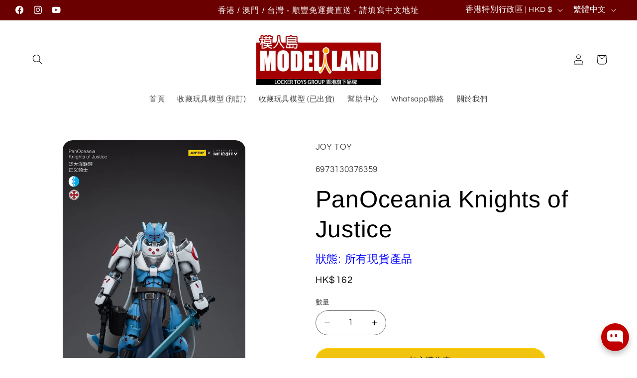

--- FILE ---
content_type: text/html; charset=utf-8
request_url: https://modeliland.com/products/panoceania-knights-of-justice
body_size: 43021
content:
<!doctype html>
<html class="js" lang="zh-TW">
  <head>
    
    <meta charset="utf-8">
    <meta http-equiv="X-UA-Compatible" content="IE=edge">
    <meta name="viewport" content="width=device-width,initial-scale=1">
    <meta name="theme-color" content="">
    <link rel="canonical" href="https://modeliland.com/products/panoceania-knights-of-justice"><link rel="icon" type="image/png" href="//modeliland.com/cdn/shop/files/modeliland-lthk.png?crop=center&height=32&v=1707274213&width=32"><link rel="preconnect" href="https://fonts.shopifycdn.com" crossorigin><title>
      PanOceania Knights of Justice
 &ndash; Modeliland</title>

    
      <meta name="description" content="Joy Toy">
    

    

<meta property="og:site_name" content="Modeliland">
<meta property="og:url" content="https://modeliland.com/products/panoceania-knights-of-justice">
<meta property="og:title" content="PanOceania Knights of Justice">
<meta property="og:type" content="product">
<meta property="og:description" content="Joy Toy"><meta property="og:image" content="http://modeliland.com/cdn/shop/products/justice_20-1.jpg?v=1692589462">
  <meta property="og:image:secure_url" content="https://modeliland.com/cdn/shop/products/justice_20-1.jpg?v=1692589462">
  <meta property="og:image:width" content="680">
  <meta property="og:image:height" content="1019"><meta property="og:price:amount" content="162">
  <meta property="og:price:currency" content="HKD"><meta name="twitter:card" content="summary_large_image">
<meta name="twitter:title" content="PanOceania Knights of Justice">
<meta name="twitter:description" content="Joy Toy">


    <script src="//modeliland.com/cdn/shop/t/4/assets/constants.js?v=132983761750457495441735804787" defer="defer"></script>
    <script src="//modeliland.com/cdn/shop/t/4/assets/pubsub.js?v=158357773527763999511735804788" defer="defer"></script>
    <script src="//modeliland.com/cdn/shop/t/4/assets/global.js?v=152862011079830610291735804787" defer="defer"></script>
    <script src="//modeliland.com/cdn/shop/t/4/assets/details-disclosure.js?v=13653116266235556501735804787" defer="defer"></script>
    <script src="//modeliland.com/cdn/shop/t/4/assets/details-modal.js?v=25581673532751508451735804787" defer="defer"></script>
    <script src="//modeliland.com/cdn/shop/t/4/assets/search-form.js?v=133129549252120666541735804788" defer="defer"></script><script src="//modeliland.com/cdn/shop/t/4/assets/animations.js?v=88693664871331136111735804786" defer="defer"></script><script>window.performance && window.performance.mark && window.performance.mark('shopify.content_for_header.start');</script><meta id="shopify-digital-wallet" name="shopify-digital-wallet" content="/79734866235/digital_wallets/dialog">
<meta name="shopify-checkout-api-token" content="ddbae0630b4d2c483f9ce28db5c5a325">
<meta id="in-context-paypal-metadata" data-shop-id="79734866235" data-venmo-supported="false" data-environment="production" data-locale="en_US" data-paypal-v4="true" data-currency="HKD">
<link rel="alternate" hreflang="x-default" href="https://modeliland.com/products/panoceania-knights-of-justice">
<link rel="alternate" hreflang="zh-Hant" href="https://modeliland.com/products/panoceania-knights-of-justice">
<link rel="alternate" hreflang="en" href="https://modeliland.com/en/products/panoceania-knights-of-justice">
<link rel="alternate" hreflang="zh-Hant-HK" href="https://modeliland.com/products/panoceania-knights-of-justice">
<link rel="alternate" hreflang="zh-Hant-MO" href="https://modeliland.com/products/panoceania-knights-of-justice">
<link rel="alternate" hreflang="zh-Hant-PH" href="https://modeliland.com/products/panoceania-knights-of-justice">
<link rel="alternate" hreflang="zh-Hant-TW" href="https://modeliland.com/products/panoceania-knights-of-justice">
<link rel="alternate" type="application/json+oembed" href="https://modeliland.com/products/panoceania-knights-of-justice.oembed">
<script async="async" src="/checkouts/internal/preloads.js?locale=zh-HK"></script>
<link rel="preconnect" href="https://shop.app" crossorigin="anonymous">
<script async="async" src="https://shop.app/checkouts/internal/preloads.js?locale=zh-HK&shop_id=79734866235" crossorigin="anonymous"></script>
<script id="shopify-features" type="application/json">{"accessToken":"ddbae0630b4d2c483f9ce28db5c5a325","betas":["rich-media-storefront-analytics"],"domain":"modeliland.com","predictiveSearch":false,"shopId":79734866235,"locale":"zh-tw"}</script>
<script>var Shopify = Shopify || {};
Shopify.shop = "6f9065-2.myshopify.com";
Shopify.locale = "zh-TW";
Shopify.currency = {"active":"HKD","rate":"1.0"};
Shopify.country = "HK";
Shopify.theme = {"name":"正式版本","id":174695678267,"schema_name":"Refresh","schema_version":"15.2.0","theme_store_id":1567,"role":"main"};
Shopify.theme.handle = "null";
Shopify.theme.style = {"id":null,"handle":null};
Shopify.cdnHost = "modeliland.com/cdn";
Shopify.routes = Shopify.routes || {};
Shopify.routes.root = "/";</script>
<script type="module">!function(o){(o.Shopify=o.Shopify||{}).modules=!0}(window);</script>
<script>!function(o){function n(){var o=[];function n(){o.push(Array.prototype.slice.apply(arguments))}return n.q=o,n}var t=o.Shopify=o.Shopify||{};t.loadFeatures=n(),t.autoloadFeatures=n()}(window);</script>
<script>
  window.ShopifyPay = window.ShopifyPay || {};
  window.ShopifyPay.apiHost = "shop.app\/pay";
  window.ShopifyPay.redirectState = null;
</script>
<script id="shop-js-analytics" type="application/json">{"pageType":"product"}</script>
<script defer="defer" async type="module" src="//modeliland.com/cdn/shopifycloud/shop-js/modules/v2/client.init-shop-cart-sync_Bc1MqbDo.zh-TW.esm.js"></script>
<script defer="defer" async type="module" src="//modeliland.com/cdn/shopifycloud/shop-js/modules/v2/chunk.common_CAJPCU9u.esm.js"></script>
<script type="module">
  await import("//modeliland.com/cdn/shopifycloud/shop-js/modules/v2/client.init-shop-cart-sync_Bc1MqbDo.zh-TW.esm.js");
await import("//modeliland.com/cdn/shopifycloud/shop-js/modules/v2/chunk.common_CAJPCU9u.esm.js");

  window.Shopify.SignInWithShop?.initShopCartSync?.({"fedCMEnabled":true,"windoidEnabled":true});

</script>
<script>
  window.Shopify = window.Shopify || {};
  if (!window.Shopify.featureAssets) window.Shopify.featureAssets = {};
  window.Shopify.featureAssets['shop-js'] = {"shop-cart-sync":["modules/v2/client.shop-cart-sync_CJZjf7tJ.zh-TW.esm.js","modules/v2/chunk.common_CAJPCU9u.esm.js"],"init-fed-cm":["modules/v2/client.init-fed-cm_B03SH24-.zh-TW.esm.js","modules/v2/chunk.common_CAJPCU9u.esm.js"],"shop-button":["modules/v2/client.shop-button_CCWtaV8w.zh-TW.esm.js","modules/v2/chunk.common_CAJPCU9u.esm.js"],"init-windoid":["modules/v2/client.init-windoid_-tDwnDQt.zh-TW.esm.js","modules/v2/chunk.common_CAJPCU9u.esm.js"],"shop-cash-offers":["modules/v2/client.shop-cash-offers_BKD3Ue88.zh-TW.esm.js","modules/v2/chunk.common_CAJPCU9u.esm.js","modules/v2/chunk.modal_DRepa-Oo.esm.js"],"shop-toast-manager":["modules/v2/client.shop-toast-manager_COOaMHYr.zh-TW.esm.js","modules/v2/chunk.common_CAJPCU9u.esm.js"],"init-shop-email-lookup-coordinator":["modules/v2/client.init-shop-email-lookup-coordinator_D0tcU3Vn.zh-TW.esm.js","modules/v2/chunk.common_CAJPCU9u.esm.js"],"pay-button":["modules/v2/client.pay-button_BYwrtxM3.zh-TW.esm.js","modules/v2/chunk.common_CAJPCU9u.esm.js"],"avatar":["modules/v2/client.avatar_BTnouDA3.zh-TW.esm.js"],"init-shop-cart-sync":["modules/v2/client.init-shop-cart-sync_Bc1MqbDo.zh-TW.esm.js","modules/v2/chunk.common_CAJPCU9u.esm.js"],"shop-login-button":["modules/v2/client.shop-login-button_Dn94lChR.zh-TW.esm.js","modules/v2/chunk.common_CAJPCU9u.esm.js","modules/v2/chunk.modal_DRepa-Oo.esm.js"],"init-customer-accounts-sign-up":["modules/v2/client.init-customer-accounts-sign-up_B8edHcXw.zh-TW.esm.js","modules/v2/client.shop-login-button_Dn94lChR.zh-TW.esm.js","modules/v2/chunk.common_CAJPCU9u.esm.js","modules/v2/chunk.modal_DRepa-Oo.esm.js"],"init-shop-for-new-customer-accounts":["modules/v2/client.init-shop-for-new-customer-accounts_B87D3-8_.zh-TW.esm.js","modules/v2/client.shop-login-button_Dn94lChR.zh-TW.esm.js","modules/v2/chunk.common_CAJPCU9u.esm.js","modules/v2/chunk.modal_DRepa-Oo.esm.js"],"init-customer-accounts":["modules/v2/client.init-customer-accounts_BJFluCUS.zh-TW.esm.js","modules/v2/client.shop-login-button_Dn94lChR.zh-TW.esm.js","modules/v2/chunk.common_CAJPCU9u.esm.js","modules/v2/chunk.modal_DRepa-Oo.esm.js"],"shop-follow-button":["modules/v2/client.shop-follow-button_CdRrSwit.zh-TW.esm.js","modules/v2/chunk.common_CAJPCU9u.esm.js","modules/v2/chunk.modal_DRepa-Oo.esm.js"],"lead-capture":["modules/v2/client.lead-capture_CZ4Cw3gS.zh-TW.esm.js","modules/v2/chunk.common_CAJPCU9u.esm.js","modules/v2/chunk.modal_DRepa-Oo.esm.js"],"checkout-modal":["modules/v2/client.checkout-modal_DtAoxyn-.zh-TW.esm.js","modules/v2/chunk.common_CAJPCU9u.esm.js","modules/v2/chunk.modal_DRepa-Oo.esm.js"],"shop-login":["modules/v2/client.shop-login_BZwAvLAj.zh-TW.esm.js","modules/v2/chunk.common_CAJPCU9u.esm.js","modules/v2/chunk.modal_DRepa-Oo.esm.js"],"payment-terms":["modules/v2/client.payment-terms_D_AxOJMo.zh-TW.esm.js","modules/v2/chunk.common_CAJPCU9u.esm.js","modules/v2/chunk.modal_DRepa-Oo.esm.js"]};
</script>
<script>(function() {
  var isLoaded = false;
  function asyncLoad() {
    if (isLoaded) return;
    isLoaded = true;
    var urls = ["https:\/\/store-credit.merchantyard.com\/js\/integrations\/script.js?shop=6f9065-2.myshopify.com"];
    for (var i = 0; i < urls.length; i++) {
      var s = document.createElement('script');
      s.type = 'text/javascript';
      s.async = true;
      s.src = urls[i];
      var x = document.getElementsByTagName('script')[0];
      x.parentNode.insertBefore(s, x);
    }
  };
  if(window.attachEvent) {
    window.attachEvent('onload', asyncLoad);
  } else {
    window.addEventListener('load', asyncLoad, false);
  }
})();</script>
<script id="__st">var __st={"a":79734866235,"offset":28800,"reqid":"ffe27564-ad55-4b5c-9541-154fffd6dba0-1768954723","pageurl":"modeliland.com\/products\/panoceania-knights-of-justice","u":"e6bd647d7113","p":"product","rtyp":"product","rid":8658354864443};</script>
<script>window.ShopifyPaypalV4VisibilityTracking = true;</script>
<script id="captcha-bootstrap">!function(){'use strict';const t='contact',e='account',n='new_comment',o=[[t,t],['blogs',n],['comments',n],[t,'customer']],c=[[e,'customer_login'],[e,'guest_login'],[e,'recover_customer_password'],[e,'create_customer']],r=t=>t.map((([t,e])=>`form[action*='/${t}']:not([data-nocaptcha='true']) input[name='form_type'][value='${e}']`)).join(','),a=t=>()=>t?[...document.querySelectorAll(t)].map((t=>t.form)):[];function s(){const t=[...o],e=r(t);return a(e)}const i='password',u='form_key',d=['recaptcha-v3-token','g-recaptcha-response','h-captcha-response',i],f=()=>{try{return window.sessionStorage}catch{return}},m='__shopify_v',_=t=>t.elements[u];function p(t,e,n=!1){try{const o=window.sessionStorage,c=JSON.parse(o.getItem(e)),{data:r}=function(t){const{data:e,action:n}=t;return t[m]||n?{data:e,action:n}:{data:t,action:n}}(c);for(const[e,n]of Object.entries(r))t.elements[e]&&(t.elements[e].value=n);n&&o.removeItem(e)}catch(o){console.error('form repopulation failed',{error:o})}}const l='form_type',E='cptcha';function T(t){t.dataset[E]=!0}const w=window,h=w.document,L='Shopify',v='ce_forms',y='captcha';let A=!1;((t,e)=>{const n=(g='f06e6c50-85a8-45c8-87d0-21a2b65856fe',I='https://cdn.shopify.com/shopifycloud/storefront-forms-hcaptcha/ce_storefront_forms_captcha_hcaptcha.v1.5.2.iife.js',D={infoText:'已受到 hCaptcha 保護',privacyText:'隱私',termsText:'條款'},(t,e,n)=>{const o=w[L][v],c=o.bindForm;if(c)return c(t,g,e,D).then(n);var r;o.q.push([[t,g,e,D],n]),r=I,A||(h.body.append(Object.assign(h.createElement('script'),{id:'captcha-provider',async:!0,src:r})),A=!0)});var g,I,D;w[L]=w[L]||{},w[L][v]=w[L][v]||{},w[L][v].q=[],w[L][y]=w[L][y]||{},w[L][y].protect=function(t,e){n(t,void 0,e),T(t)},Object.freeze(w[L][y]),function(t,e,n,w,h,L){const[v,y,A,g]=function(t,e,n){const i=e?o:[],u=t?c:[],d=[...i,...u],f=r(d),m=r(i),_=r(d.filter((([t,e])=>n.includes(e))));return[a(f),a(m),a(_),s()]}(w,h,L),I=t=>{const e=t.target;return e instanceof HTMLFormElement?e:e&&e.form},D=t=>v().includes(t);t.addEventListener('submit',(t=>{const e=I(t);if(!e)return;const n=D(e)&&!e.dataset.hcaptchaBound&&!e.dataset.recaptchaBound,o=_(e),c=g().includes(e)&&(!o||!o.value);(n||c)&&t.preventDefault(),c&&!n&&(function(t){try{if(!f())return;!function(t){const e=f();if(!e)return;const n=_(t);if(!n)return;const o=n.value;o&&e.removeItem(o)}(t);const e=Array.from(Array(32),(()=>Math.random().toString(36)[2])).join('');!function(t,e){_(t)||t.append(Object.assign(document.createElement('input'),{type:'hidden',name:u})),t.elements[u].value=e}(t,e),function(t,e){const n=f();if(!n)return;const o=[...t.querySelectorAll(`input[type='${i}']`)].map((({name:t})=>t)),c=[...d,...o],r={};for(const[a,s]of new FormData(t).entries())c.includes(a)||(r[a]=s);n.setItem(e,JSON.stringify({[m]:1,action:t.action,data:r}))}(t,e)}catch(e){console.error('failed to persist form',e)}}(e),e.submit())}));const S=(t,e)=>{t&&!t.dataset[E]&&(n(t,e.some((e=>e===t))),T(t))};for(const o of['focusin','change'])t.addEventListener(o,(t=>{const e=I(t);D(e)&&S(e,y())}));const B=e.get('form_key'),M=e.get(l),P=B&&M;t.addEventListener('DOMContentLoaded',(()=>{const t=y();if(P)for(const e of t)e.elements[l].value===M&&p(e,B);[...new Set([...A(),...v().filter((t=>'true'===t.dataset.shopifyCaptcha))])].forEach((e=>S(e,t)))}))}(h,new URLSearchParams(w.location.search),n,t,e,['guest_login'])})(!0,!0)}();</script>
<script integrity="sha256-4kQ18oKyAcykRKYeNunJcIwy7WH5gtpwJnB7kiuLZ1E=" data-source-attribution="shopify.loadfeatures" defer="defer" src="//modeliland.com/cdn/shopifycloud/storefront/assets/storefront/load_feature-a0a9edcb.js" crossorigin="anonymous"></script>
<script crossorigin="anonymous" defer="defer" src="//modeliland.com/cdn/shopifycloud/storefront/assets/shopify_pay/storefront-65b4c6d7.js?v=20250812"></script>
<script data-source-attribution="shopify.dynamic_checkout.dynamic.init">var Shopify=Shopify||{};Shopify.PaymentButton=Shopify.PaymentButton||{isStorefrontPortableWallets:!0,init:function(){window.Shopify.PaymentButton.init=function(){};var t=document.createElement("script");t.src="https://modeliland.com/cdn/shopifycloud/portable-wallets/latest/portable-wallets.zh-tw.js",t.type="module",document.head.appendChild(t)}};
</script>
<script data-source-attribution="shopify.dynamic_checkout.buyer_consent">
  function portableWalletsHideBuyerConsent(e){var t=document.getElementById("shopify-buyer-consent"),n=document.getElementById("shopify-subscription-policy-button");t&&n&&(t.classList.add("hidden"),t.setAttribute("aria-hidden","true"),n.removeEventListener("click",e))}function portableWalletsShowBuyerConsent(e){var t=document.getElementById("shopify-buyer-consent"),n=document.getElementById("shopify-subscription-policy-button");t&&n&&(t.classList.remove("hidden"),t.removeAttribute("aria-hidden"),n.addEventListener("click",e))}window.Shopify?.PaymentButton&&(window.Shopify.PaymentButton.hideBuyerConsent=portableWalletsHideBuyerConsent,window.Shopify.PaymentButton.showBuyerConsent=portableWalletsShowBuyerConsent);
</script>
<script data-source-attribution="shopify.dynamic_checkout.cart.bootstrap">document.addEventListener("DOMContentLoaded",(function(){function t(){return document.querySelector("shopify-accelerated-checkout-cart, shopify-accelerated-checkout")}if(t())Shopify.PaymentButton.init();else{new MutationObserver((function(e,n){t()&&(Shopify.PaymentButton.init(),n.disconnect())})).observe(document.body,{childList:!0,subtree:!0})}}));
</script>
<link id="shopify-accelerated-checkout-styles" rel="stylesheet" media="screen" href="https://modeliland.com/cdn/shopifycloud/portable-wallets/latest/accelerated-checkout-backwards-compat.css" crossorigin="anonymous">
<style id="shopify-accelerated-checkout-cart">
        #shopify-buyer-consent {
  margin-top: 1em;
  display: inline-block;
  width: 100%;
}

#shopify-buyer-consent.hidden {
  display: none;
}

#shopify-subscription-policy-button {
  background: none;
  border: none;
  padding: 0;
  text-decoration: underline;
  font-size: inherit;
  cursor: pointer;
}

#shopify-subscription-policy-button::before {
  box-shadow: none;
}

      </style>
<script id="sections-script" data-sections="header" defer="defer" src="//modeliland.com/cdn/shop/t/4/compiled_assets/scripts.js?v=793"></script>
<script>window.performance && window.performance.mark && window.performance.mark('shopify.content_for_header.end');</script>


    <style data-shopify>
      @font-face {
  font-family: Questrial;
  font-weight: 400;
  font-style: normal;
  font-display: swap;
  src: url("//modeliland.com/cdn/fonts/questrial/questrial_n4.66abac5d8209a647b4bf8089b0451928ef144c07.woff2") format("woff2"),
       url("//modeliland.com/cdn/fonts/questrial/questrial_n4.e86c53e77682db9bf4b0ee2dd71f214dc16adda4.woff") format("woff");
}

      
      
      
      @font-face {
  font-family: Arimo;
  font-weight: 400;
  font-style: normal;
  font-display: swap;
  src: url("//modeliland.com/cdn/fonts/arimo/arimo_n4.a7efb558ca22d2002248bbe6f302a98edee38e35.woff2") format("woff2"),
       url("//modeliland.com/cdn/fonts/arimo/arimo_n4.0da809f7d1d5ede2a73be7094ac00741efdb6387.woff") format("woff");
}


      
        :root,
        .color-background-1 {
          --color-background: 255,255,255;
        
          --gradient-background: #ffffff;
        

        

        --color-foreground: 0,0,0;
        --color-background-contrast: 191,191,191;
        --color-shadow: 40,40,40;
        --color-button: 255,204,0;
        --color-button-text: 40,40,40;
        --color-secondary-button: 255,255,255;
        --color-secondary-button-text: 40,40,40;
        --color-link: 40,40,40;
        --color-badge-foreground: 0,0,0;
        --color-badge-background: 255,255,255;
        --color-badge-border: 0,0,0;
        --payment-terms-background-color: rgb(255 255 255);
      }
      
        
        .color-background-2 {
          --color-background: 255,255,255;
        
          --gradient-background: #ffffff;
        

        

        --color-foreground: 14,27,77;
        --color-background-contrast: 191,191,191;
        --color-shadow: 14,27,77;
        --color-button: 14,27,77;
        --color-button-text: 255,255,255;
        --color-secondary-button: 255,255,255;
        --color-secondary-button-text: 14,27,77;
        --color-link: 14,27,77;
        --color-badge-foreground: 14,27,77;
        --color-badge-background: 255,255,255;
        --color-badge-border: 14,27,77;
        --payment-terms-background-color: rgb(255 255 255);
      }
      
        
        .color-inverse {
          --color-background: 241,241,241;
        
          --gradient-background: #f1f1f1;
        

        

        --color-foreground: 0,0,0;
        --color-background-contrast: 177,177,177;
        --color-shadow: 0,0,0;
        --color-button: 255,204,0;
        --color-button-text: 40,40,40;
        --color-secondary-button: 241,241,241;
        --color-secondary-button-text: 40,40,40;
        --color-link: 40,40,40;
        --color-badge-foreground: 0,0,0;
        --color-badge-background: 241,241,241;
        --color-badge-border: 0,0,0;
        --payment-terms-background-color: rgb(241 241 241);
      }
      
        
        .color-accent-1 {
          --color-background: 0,0,0;
        
          --gradient-background: #000000;
        

        

        --color-foreground: 255,255,255;
        --color-background-contrast: 128,128,128;
        --color-shadow: 0,0,0;
        --color-button: 255,255,255;
        --color-button-text: 0,0,0;
        --color-secondary-button: 0,0,0;
        --color-secondary-button-text: 255,255,255;
        --color-link: 255,255,255;
        --color-badge-foreground: 255,255,255;
        --color-badge-background: 0,0,0;
        --color-badge-border: 255,255,255;
        --payment-terms-background-color: rgb(0 0 0);
      }
      
        
        .color-accent-2 {
          --color-background: 255,204,0;
        
          --gradient-background: #ffcc00;
        

        

        --color-foreground: 0,0,0;
        --color-background-contrast: 128,102,0;
        --color-shadow: 57,14,14;
        --color-button: 255,255,255;
        --color-button-text: 164,0,0;
        --color-secondary-button: 255,204,0;
        --color-secondary-button-text: 255,255,255;
        --color-link: 255,255,255;
        --color-badge-foreground: 0,0,0;
        --color-badge-background: 255,204,0;
        --color-badge-border: 0,0,0;
        --payment-terms-background-color: rgb(255 204 0);
      }
      
        
        .color-scheme-7113f38f-88ff-4b3a-a7e5-b7b99df4ff89 {
          --color-background: 107,0,0;
        
          --gradient-background: #6b0000;
        

        

        --color-foreground: 255,255,255;
        --color-background-contrast: 133,0,0;
        --color-shadow: 40,40,40;
        --color-button: 255,204,0;
        --color-button-text: 40,40,40;
        --color-secondary-button: 107,0,0;
        --color-secondary-button-text: 40,40,40;
        --color-link: 40,40,40;
        --color-badge-foreground: 255,255,255;
        --color-badge-background: 107,0,0;
        --color-badge-border: 255,255,255;
        --payment-terms-background-color: rgb(107 0 0);
      }
      

      body, .color-background-1, .color-background-2, .color-inverse, .color-accent-1, .color-accent-2, .color-scheme-7113f38f-88ff-4b3a-a7e5-b7b99df4ff89 {
        color: rgba(var(--color-foreground), 0.75);
        background-color: rgb(var(--color-background));
      }

      :root {
        --font-body-family: Questrial, sans-serif;
        --font-body-style: normal;
        --font-body-weight: 400;
        --font-body-weight-bold: 700;

        --font-heading-family: Arimo, sans-serif;
        --font-heading-style: normal;
        --font-heading-weight: 400;

        --font-body-scale: 1.05;
        --font-heading-scale: 1.1428571428571428;

        --media-padding: px;
        --media-border-opacity: 0.1;
        --media-border-width: 0px;
        --media-radius: 20px;
        --media-shadow-opacity: 0.0;
        --media-shadow-horizontal-offset: 0px;
        --media-shadow-vertical-offset: 4px;
        --media-shadow-blur-radius: 5px;
        --media-shadow-visible: 0;

        --page-width: 130rem;
        --page-width-margin: 0rem;

        --product-card-image-padding: 0.0rem;
        --product-card-corner-radius: 1.8rem;
        --product-card-text-alignment: left;
        --product-card-border-width: 0.0rem;
        --product-card-border-opacity: 1.0;
        --product-card-shadow-opacity: 0.0;
        --product-card-shadow-visible: 0;
        --product-card-shadow-horizontal-offset: 0.0rem;
        --product-card-shadow-vertical-offset: 0.4rem;
        --product-card-shadow-blur-radius: 0.5rem;

        --collection-card-image-padding: 0.0rem;
        --collection-card-corner-radius: 4.0rem;
        --collection-card-text-alignment: center;
        --collection-card-border-width: 0.2rem;
        --collection-card-border-opacity: 1.0;
        --collection-card-shadow-opacity: 0.45;
        --collection-card-shadow-visible: 1;
        --collection-card-shadow-horizontal-offset: 1.0rem;
        --collection-card-shadow-vertical-offset: 0.4rem;
        --collection-card-shadow-blur-radius: 0.5rem;

        --blog-card-image-padding: 1.6rem;
        --blog-card-corner-radius: 1.8rem;
        --blog-card-text-alignment: left;
        --blog-card-border-width: 0.1rem;
        --blog-card-border-opacity: 1.0;
        --blog-card-shadow-opacity: 0.0;
        --blog-card-shadow-visible: 0;
        --blog-card-shadow-horizontal-offset: 0.0rem;
        --blog-card-shadow-vertical-offset: 0.4rem;
        --blog-card-shadow-blur-radius: 0.5rem;

        --badge-corner-radius: 0.0rem;

        --popup-border-width: 1px;
        --popup-border-opacity: 0.1;
        --popup-corner-radius: 18px;
        --popup-shadow-opacity: 0.0;
        --popup-shadow-horizontal-offset: 0px;
        --popup-shadow-vertical-offset: 4px;
        --popup-shadow-blur-radius: 5px;

        --drawer-border-width: 0px;
        --drawer-border-opacity: 0.1;
        --drawer-shadow-opacity: 0.0;
        --drawer-shadow-horizontal-offset: 0px;
        --drawer-shadow-vertical-offset: 4px;
        --drawer-shadow-blur-radius: 5px;

        --spacing-sections-desktop: 0px;
        --spacing-sections-mobile: 0px;

        --grid-desktop-vertical-spacing: 28px;
        --grid-desktop-horizontal-spacing: 28px;
        --grid-mobile-vertical-spacing: 14px;
        --grid-mobile-horizontal-spacing: 14px;

        --text-boxes-border-opacity: 0.1;
        --text-boxes-border-width: 0px;
        --text-boxes-radius: 20px;
        --text-boxes-shadow-opacity: 0.0;
        --text-boxes-shadow-visible: 0;
        --text-boxes-shadow-horizontal-offset: 0px;
        --text-boxes-shadow-vertical-offset: 4px;
        --text-boxes-shadow-blur-radius: 5px;

        --buttons-radius: 40px;
        --buttons-radius-outset: 42px;
        --buttons-border-width: 2px;
        --buttons-border-opacity: 1.0;
        --buttons-shadow-opacity: 0.0;
        --buttons-shadow-visible: 0;
        --buttons-shadow-horizontal-offset: 0px;
        --buttons-shadow-vertical-offset: 4px;
        --buttons-shadow-blur-radius: 5px;
        --buttons-border-offset: 0.3px;

        --inputs-radius: 26px;
        --inputs-border-width: 1px;
        --inputs-border-opacity: 0.55;
        --inputs-shadow-opacity: 0.0;
        --inputs-shadow-horizontal-offset: 0px;
        --inputs-margin-offset: 0px;
        --inputs-shadow-vertical-offset: 4px;
        --inputs-shadow-blur-radius: 5px;
        --inputs-radius-outset: 27px;

        --variant-pills-radius: 40px;
        --variant-pills-border-width: 1px;
        --variant-pills-border-opacity: 0.55;
        --variant-pills-shadow-opacity: 0.0;
        --variant-pills-shadow-horizontal-offset: 0px;
        --variant-pills-shadow-vertical-offset: 4px;
        --variant-pills-shadow-blur-radius: 5px;
      }

      *,
      *::before,
      *::after {
        box-sizing: inherit;
      }

      html {
        box-sizing: border-box;
        font-size: calc(var(--font-body-scale) * 62.5%);
        height: 100%;
      }

      body {
        display: grid;
        grid-template-rows: auto auto 1fr auto;
        grid-template-columns: 100%;
        min-height: 100%;
        margin: 0;
        font-size: 1.5rem;
        letter-spacing: 0.06rem;
        line-height: calc(1 + 0.8 / var(--font-body-scale));
        font-family: var(--font-body-family);
        font-style: var(--font-body-style);
        font-weight: var(--font-body-weight);
      }

      @media screen and (min-width: 750px) {
        body {
          font-size: 1.6rem;
        }
      }
    </style>

    <link href="//modeliland.com/cdn/shop/t/4/assets/base.css?v=159841507637079171801735804786" rel="stylesheet" type="text/css" media="all" />
    <link rel="stylesheet" href="//modeliland.com/cdn/shop/t/4/assets/component-cart-items.css?v=123238115697927560811735804786" media="print" onload="this.media='all'"><link href="//modeliland.com/cdn/shop/t/4/assets/component-cart-drawer.css?v=112801333748515159671735804786" rel="stylesheet" type="text/css" media="all" />
      <link href="//modeliland.com/cdn/shop/t/4/assets/component-cart.css?v=164708765130180853531735804786" rel="stylesheet" type="text/css" media="all" />
      <link href="//modeliland.com/cdn/shop/t/4/assets/component-totals.css?v=15906652033866631521735804787" rel="stylesheet" type="text/css" media="all" />
      <link href="//modeliland.com/cdn/shop/t/4/assets/component-price.css?v=70172745017360139101735804786" rel="stylesheet" type="text/css" media="all" />
      <link href="//modeliland.com/cdn/shop/t/4/assets/component-discounts.css?v=152760482443307489271735804786" rel="stylesheet" type="text/css" media="all" />

      <link rel="preload" as="font" href="//modeliland.com/cdn/fonts/questrial/questrial_n4.66abac5d8209a647b4bf8089b0451928ef144c07.woff2" type="font/woff2" crossorigin>
      

      <link rel="preload" as="font" href="//modeliland.com/cdn/fonts/arimo/arimo_n4.a7efb558ca22d2002248bbe6f302a98edee38e35.woff2" type="font/woff2" crossorigin>
      
<link href="//modeliland.com/cdn/shop/t/4/assets/component-localization-form.css?v=170315343355214948141735804786" rel="stylesheet" type="text/css" media="all" />
      <script src="//modeliland.com/cdn/shop/t/4/assets/localization-form.js?v=144176611646395275351735804788" defer="defer"></script><link
        rel="stylesheet"
        href="//modeliland.com/cdn/shop/t/4/assets/component-predictive-search.css?v=118923337488134913561735804786"
        media="print"
        onload="this.media='all'"
      ><script>
      if (Shopify.designMode) {
        document.documentElement.classList.add('shopify-design-mode');
      }
    </script>
  
<script>
	window.StoreCreditInit = {
		shop: '6f9065-2.myshopify.com',
		cashback_widget_status: 0
	}
</script>




<!-- BEGIN app block: shopify://apps/custlo-customer-account-pro/blocks/app-embed/f81081fd-cd04-43ee-897a-18ef0e5d9b04 -->










<script>
const NEW_ROUTES = { profile: "/pages/custlo?a=cd_my-profile",orders: "/pages/custlo?a=cd_orders",default: "/pages/custlo",};
const cdSelector = ` a[href$="/account/login"], a[href*="/customer_authentication"],  a[href$="/account"], a[href^="https://shopify.com/"][href*="/account"], a[href*="/customer_identity/redirect"], header a.account-actions__link, a[href^="https://account."]`;
  window.moneyFormat = "HK${{ amount_no_decimals }}";
   cart_lang_2 = "true";
    cdp_selector = "";
    lang_2 = "zh";
    top_ordered_text_value = "Quantity ordered till now";
    cd_recently_viewed_products_add_to_cart = "Add to cart";
    cd_recently_viewed_products_sold_out     = "Sold out";
    cd_top_ordered_products_add_to_cart = "Add to cart";
    cd_top_ordered_products_sold_out     = "Sold out";
</script>
<script>
  window.custloIsCustomer = {
    isCustomer: false,
      shop_type: "/account/login"
  };
</script>

     




  

<!-- BEGIN app snippet: css-variables --><style > :root
{
  --app_access_toggle: true;
  --updatebycustomer_toggle: true;
  --reorder_toggle: true;
  --sidebar_menu_size: 15px;
  --sidebar_heading_size: 40px;
  --sidebar_border: #e5e5e5;
  --sidebar_menu_header_background: #fff;
  --main_container_background_color: #ffffff;
  --sidebar_menu_background: #fff;
  --sidebar_customer_name: #000000;
  --sidebar_menu_text: #000;
  --sidebar_menu_active: #ffcc00;
  --sidebar_menu_hover: #ffcc00;
  --sidebar_menu_active_text: #000000;
  --sidebar_menu_text_hover: #000000;
  --main_content_text_size: 15px;
  --main_content_heading_size: 40px;
  --main_content_background: #fff;
  --main_content_foreground: #fbfbfb;
  --register_primary_button: #000;
  --registration_submit_button_align: ;
  --register_primary_button_text: #fff;
  --register_primary_button_hover: #393434;
  --main_content_primary: #ffcc00;
  --main_content_primary_text: #000000;
  --main_content_primary_hover: #000000;
  --main_content_heading: #000;
  --main_content_text: #000000;
  --main_content_label: #000000;
  --main_content_foreground_text: #000000;
  --main_content_order_item_back: ;
  --main_content_input_background: #ffffff;
  --main_content_border: #e5e5e5;
  --recently_viewed_products_title_font_size: 13px;
  --recently_viewed_products_price_font_size: 12px;
  --recently_viewed_products_add_to_card_font_size: 15px;
  --recently_viewed_products_title_align: left;
  --recently_viewed_products_price_align: left;
  --recently_viewed_products_text_color: #0d0d0d;
  --recently_viewed_products_price_color: #3d3d3d;
  --recently_viewed_products_add_to_cart_text_color: #fff;
  --recently_viewed_products_add_to_cart_text_hover_color: #fff;
  --recently_viewed_products_add_to_cart_background_color: #000;
  --recently_viewed_products_add_to_cart_background_hover_color: #000;
  --recently_viewed_products_add_to_cart_border_color: #000;
  --recently_viewed_products_add_to_cart_border_hover_color: #000;
  --recently_viewed_products_status: true;
  --recently_viewed_products_empty_text_align: left;
  --recently_viewed_products_empty_button_align: left;
  --recently_viewed_products_empty_text_color: #0d0d0d;
  --recently_viewed_products_empty_button_color: ;
  --recently_viewed_products_empty_text_font_size: 15px;
  --recently_viewed_products_empty_button_font_size: 15px;
  --recently_viewed_products_empty_button_text_color: #fff;
  --recently_viewed_products_empty_button_text_hover_color: #fff;
  --recently_viewed_products_empty_button_background_color: #000;
  --recently_viewed_products_empty_button_background_hover_color: #000;
  --recently_viewed_products_empty_button_border_color: #000;
  --recently_viewed_products_empty_button_border_hover_color: #000;
  --recently_viewed_products_variant_status:  block;
  --recently_viewed_products_quantity_status:  flex;
  --recently_viewed_products_price_status:  block;
  --recently_viewed_products_add_to_cart_status:  block;
  --top_ordered_products_title_font_size: 13px;
  --top_ordered_products_price_font_size: 12px;
  --top_ordered_products_count_font_size: 12px;
  --top_ordered_products_add_to_card_font_size: 15px;
  --top_ordered_products_title_align: left;
  --top_ordered_products_price_align: left;
  --top_ordered_products_count_align: left;
  --top_ordered_products_text_color: #0d0d0d;
  --top_ordered_products_price_color: #3d3d3d;
  --top_ordered_products_count_color: #3d3d3d;
  --top_ordered_products_add_to_cart_text_color: #fff;
  --top_ordered_products_add_to_cart_text_hover_color: #fff;
  --top_ordered_products_add_to_cart_background_color: #000;
  --top_ordered_products_add_to_cart_background_hover_color: #000;
  --top_ordered_products_add_to_cart_border_color: #000;
  --top_ordered_products_add_to_cart_border_hover_color: #000;
  --top_ordered_products_status: false;
  --top_ordered_products_empty_text_align: left;
  --top_ordered_products_empty_button_align: left;
  --top_ordered_products_empty_text_color: #0d0d0d;
  --top_ordered_products_empty_button_color: ;
  --top_ordered_products_empty_text_font_size: 15px;
  --top_ordered_products_empty_button_font_size: 15px;
  --top_ordered_products_empty_button_text_color: #fff;
  --top_ordered_products_empty_button_text_hover_color: #fff;
  --top_ordered_products_empty_button_background_color: #000;
  --top_ordered_products_empty_button_background_hover_color: #000;
  --top_ordered_products_empty_button_border_color: #000;
  --top_ordered_products_empty_button_border_hover_color: #000;
  --register_page_form_background_color: #ffffff;
  --register_form_width: 578px;
  --register_form_border_radius: 4px;
  --register_heading_font_size: 30px ;
  --register_heading_color: #393434;
  --register_label_font_color: #000000;
  --register_label_font_size: 14px;
  --register_input_background_color: #ffffff;
  --register_input_font_color: #000000;
  --register_input_border_color: #C5C5C5 ;
  --register_input_border_radius: 4px ;
  --registration_submit_button_align: center;
  --register_primary_button_text: #fff;
  --register_primary_button_hover: #393434;
  --top_ordered_products_variant_status: block;
  --top_ordered_products_quantity_status: flex;
  --top_ordered_products_price_status: block;
  --top_ordered_products_add_to_cart_status: block;
}
</style><!-- END app snippet -->


  <script src="https://cdn.shopify.com/extensions/019bdace-9865-73f3-b1af-c1b1ebfda683/customer-dashboard-pro-357/assets/cd_recently_viewed.js" defer></script>


<!-- END app block --><script src="https://cdn.shopify.com/extensions/019bb19b-97cd-7cb8-a12e-d866b0ee3716/avada-app-147/assets/chatty.js" type="text/javascript" defer="defer"></script>
<link href="https://monorail-edge.shopifysvc.com" rel="dns-prefetch">
<script>(function(){if ("sendBeacon" in navigator && "performance" in window) {try {var session_token_from_headers = performance.getEntriesByType('navigation')[0].serverTiming.find(x => x.name == '_s').description;} catch {var session_token_from_headers = undefined;}var session_cookie_matches = document.cookie.match(/_shopify_s=([^;]*)/);var session_token_from_cookie = session_cookie_matches && session_cookie_matches.length === 2 ? session_cookie_matches[1] : "";var session_token = session_token_from_headers || session_token_from_cookie || "";function handle_abandonment_event(e) {var entries = performance.getEntries().filter(function(entry) {return /monorail-edge.shopifysvc.com/.test(entry.name);});if (!window.abandonment_tracked && entries.length === 0) {window.abandonment_tracked = true;var currentMs = Date.now();var navigation_start = performance.timing.navigationStart;var payload = {shop_id: 79734866235,url: window.location.href,navigation_start,duration: currentMs - navigation_start,session_token,page_type: "product"};window.navigator.sendBeacon("https://monorail-edge.shopifysvc.com/v1/produce", JSON.stringify({schema_id: "online_store_buyer_site_abandonment/1.1",payload: payload,metadata: {event_created_at_ms: currentMs,event_sent_at_ms: currentMs}}));}}window.addEventListener('pagehide', handle_abandonment_event);}}());</script>
<script id="web-pixels-manager-setup">(function e(e,d,r,n,o){if(void 0===o&&(o={}),!Boolean(null===(a=null===(i=window.Shopify)||void 0===i?void 0:i.analytics)||void 0===a?void 0:a.replayQueue)){var i,a;window.Shopify=window.Shopify||{};var t=window.Shopify;t.analytics=t.analytics||{};var s=t.analytics;s.replayQueue=[],s.publish=function(e,d,r){return s.replayQueue.push([e,d,r]),!0};try{self.performance.mark("wpm:start")}catch(e){}var l=function(){var e={modern:/Edge?\/(1{2}[4-9]|1[2-9]\d|[2-9]\d{2}|\d{4,})\.\d+(\.\d+|)|Firefox\/(1{2}[4-9]|1[2-9]\d|[2-9]\d{2}|\d{4,})\.\d+(\.\d+|)|Chrom(ium|e)\/(9{2}|\d{3,})\.\d+(\.\d+|)|(Maci|X1{2}).+ Version\/(15\.\d+|(1[6-9]|[2-9]\d|\d{3,})\.\d+)([,.]\d+|)( \(\w+\)|)( Mobile\/\w+|) Safari\/|Chrome.+OPR\/(9{2}|\d{3,})\.\d+\.\d+|(CPU[ +]OS|iPhone[ +]OS|CPU[ +]iPhone|CPU IPhone OS|CPU iPad OS)[ +]+(15[._]\d+|(1[6-9]|[2-9]\d|\d{3,})[._]\d+)([._]\d+|)|Android:?[ /-](13[3-9]|1[4-9]\d|[2-9]\d{2}|\d{4,})(\.\d+|)(\.\d+|)|Android.+Firefox\/(13[5-9]|1[4-9]\d|[2-9]\d{2}|\d{4,})\.\d+(\.\d+|)|Android.+Chrom(ium|e)\/(13[3-9]|1[4-9]\d|[2-9]\d{2}|\d{4,})\.\d+(\.\d+|)|SamsungBrowser\/([2-9]\d|\d{3,})\.\d+/,legacy:/Edge?\/(1[6-9]|[2-9]\d|\d{3,})\.\d+(\.\d+|)|Firefox\/(5[4-9]|[6-9]\d|\d{3,})\.\d+(\.\d+|)|Chrom(ium|e)\/(5[1-9]|[6-9]\d|\d{3,})\.\d+(\.\d+|)([\d.]+$|.*Safari\/(?![\d.]+ Edge\/[\d.]+$))|(Maci|X1{2}).+ Version\/(10\.\d+|(1[1-9]|[2-9]\d|\d{3,})\.\d+)([,.]\d+|)( \(\w+\)|)( Mobile\/\w+|) Safari\/|Chrome.+OPR\/(3[89]|[4-9]\d|\d{3,})\.\d+\.\d+|(CPU[ +]OS|iPhone[ +]OS|CPU[ +]iPhone|CPU IPhone OS|CPU iPad OS)[ +]+(10[._]\d+|(1[1-9]|[2-9]\d|\d{3,})[._]\d+)([._]\d+|)|Android:?[ /-](13[3-9]|1[4-9]\d|[2-9]\d{2}|\d{4,})(\.\d+|)(\.\d+|)|Mobile Safari.+OPR\/([89]\d|\d{3,})\.\d+\.\d+|Android.+Firefox\/(13[5-9]|1[4-9]\d|[2-9]\d{2}|\d{4,})\.\d+(\.\d+|)|Android.+Chrom(ium|e)\/(13[3-9]|1[4-9]\d|[2-9]\d{2}|\d{4,})\.\d+(\.\d+|)|Android.+(UC? ?Browser|UCWEB|U3)[ /]?(15\.([5-9]|\d{2,})|(1[6-9]|[2-9]\d|\d{3,})\.\d+)\.\d+|SamsungBrowser\/(5\.\d+|([6-9]|\d{2,})\.\d+)|Android.+MQ{2}Browser\/(14(\.(9|\d{2,})|)|(1[5-9]|[2-9]\d|\d{3,})(\.\d+|))(\.\d+|)|K[Aa][Ii]OS\/(3\.\d+|([4-9]|\d{2,})\.\d+)(\.\d+|)/},d=e.modern,r=e.legacy,n=navigator.userAgent;return n.match(d)?"modern":n.match(r)?"legacy":"unknown"}(),u="modern"===l?"modern":"legacy",c=(null!=n?n:{modern:"",legacy:""})[u],f=function(e){return[e.baseUrl,"/wpm","/b",e.hashVersion,"modern"===e.buildTarget?"m":"l",".js"].join("")}({baseUrl:d,hashVersion:r,buildTarget:u}),m=function(e){var d=e.version,r=e.bundleTarget,n=e.surface,o=e.pageUrl,i=e.monorailEndpoint;return{emit:function(e){var a=e.status,t=e.errorMsg,s=(new Date).getTime(),l=JSON.stringify({metadata:{event_sent_at_ms:s},events:[{schema_id:"web_pixels_manager_load/3.1",payload:{version:d,bundle_target:r,page_url:o,status:a,surface:n,error_msg:t},metadata:{event_created_at_ms:s}}]});if(!i)return console&&console.warn&&console.warn("[Web Pixels Manager] No Monorail endpoint provided, skipping logging."),!1;try{return self.navigator.sendBeacon.bind(self.navigator)(i,l)}catch(e){}var u=new XMLHttpRequest;try{return u.open("POST",i,!0),u.setRequestHeader("Content-Type","text/plain"),u.send(l),!0}catch(e){return console&&console.warn&&console.warn("[Web Pixels Manager] Got an unhandled error while logging to Monorail."),!1}}}}({version:r,bundleTarget:l,surface:e.surface,pageUrl:self.location.href,monorailEndpoint:e.monorailEndpoint});try{o.browserTarget=l,function(e){var d=e.src,r=e.async,n=void 0===r||r,o=e.onload,i=e.onerror,a=e.sri,t=e.scriptDataAttributes,s=void 0===t?{}:t,l=document.createElement("script"),u=document.querySelector("head"),c=document.querySelector("body");if(l.async=n,l.src=d,a&&(l.integrity=a,l.crossOrigin="anonymous"),s)for(var f in s)if(Object.prototype.hasOwnProperty.call(s,f))try{l.dataset[f]=s[f]}catch(e){}if(o&&l.addEventListener("load",o),i&&l.addEventListener("error",i),u)u.appendChild(l);else{if(!c)throw new Error("Did not find a head or body element to append the script");c.appendChild(l)}}({src:f,async:!0,onload:function(){if(!function(){var e,d;return Boolean(null===(d=null===(e=window.Shopify)||void 0===e?void 0:e.analytics)||void 0===d?void 0:d.initialized)}()){var d=window.webPixelsManager.init(e)||void 0;if(d){var r=window.Shopify.analytics;r.replayQueue.forEach((function(e){var r=e[0],n=e[1],o=e[2];d.publishCustomEvent(r,n,o)})),r.replayQueue=[],r.publish=d.publishCustomEvent,r.visitor=d.visitor,r.initialized=!0}}},onerror:function(){return m.emit({status:"failed",errorMsg:"".concat(f," has failed to load")})},sri:function(e){var d=/^sha384-[A-Za-z0-9+/=]+$/;return"string"==typeof e&&d.test(e)}(c)?c:"",scriptDataAttributes:o}),m.emit({status:"loading"})}catch(e){m.emit({status:"failed",errorMsg:(null==e?void 0:e.message)||"Unknown error"})}}})({shopId: 79734866235,storefrontBaseUrl: "https://modeliland.com",extensionsBaseUrl: "https://extensions.shopifycdn.com/cdn/shopifycloud/web-pixels-manager",monorailEndpoint: "https://monorail-edge.shopifysvc.com/unstable/produce_batch",surface: "storefront-renderer",enabledBetaFlags: ["2dca8a86"],webPixelsConfigList: [{"id":"shopify-app-pixel","configuration":"{}","eventPayloadVersion":"v1","runtimeContext":"STRICT","scriptVersion":"0450","apiClientId":"shopify-pixel","type":"APP","privacyPurposes":["ANALYTICS","MARKETING"]},{"id":"shopify-custom-pixel","eventPayloadVersion":"v1","runtimeContext":"LAX","scriptVersion":"0450","apiClientId":"shopify-pixel","type":"CUSTOM","privacyPurposes":["ANALYTICS","MARKETING"]}],isMerchantRequest: false,initData: {"shop":{"name":"Modeliland","paymentSettings":{"currencyCode":"HKD"},"myshopifyDomain":"6f9065-2.myshopify.com","countryCode":"HK","storefrontUrl":"https:\/\/modeliland.com"},"customer":null,"cart":null,"checkout":null,"productVariants":[{"price":{"amount":161.91,"currencyCode":"HKD"},"product":{"title":"PanOceania Knights of Justice","vendor":"JOY TOY","id":"8658354864443","untranslatedTitle":"PanOceania Knights of Justice","url":"\/products\/panoceania-knights-of-justice","type":"所有現貨產品"},"id":"46489404047675","image":{"src":"\/\/modeliland.com\/cdn\/shop\/products\/justice_20-1.jpg?v=1692589462"},"sku":"6973130376359","title":"Default Title","untranslatedTitle":"Default Title"}],"purchasingCompany":null},},"https://modeliland.com/cdn","fcfee988w5aeb613cpc8e4bc33m6693e112",{"modern":"","legacy":""},{"shopId":"79734866235","storefrontBaseUrl":"https:\/\/modeliland.com","extensionBaseUrl":"https:\/\/extensions.shopifycdn.com\/cdn\/shopifycloud\/web-pixels-manager","surface":"storefront-renderer","enabledBetaFlags":"[\"2dca8a86\"]","isMerchantRequest":"false","hashVersion":"fcfee988w5aeb613cpc8e4bc33m6693e112","publish":"custom","events":"[[\"page_viewed\",{}],[\"product_viewed\",{\"productVariant\":{\"price\":{\"amount\":161.91,\"currencyCode\":\"HKD\"},\"product\":{\"title\":\"PanOceania Knights of Justice\",\"vendor\":\"JOY TOY\",\"id\":\"8658354864443\",\"untranslatedTitle\":\"PanOceania Knights of Justice\",\"url\":\"\/products\/panoceania-knights-of-justice\",\"type\":\"所有現貨產品\"},\"id\":\"46489404047675\",\"image\":{\"src\":\"\/\/modeliland.com\/cdn\/shop\/products\/justice_20-1.jpg?v=1692589462\"},\"sku\":\"6973130376359\",\"title\":\"Default Title\",\"untranslatedTitle\":\"Default Title\"}}]]"});</script><script>
  window.ShopifyAnalytics = window.ShopifyAnalytics || {};
  window.ShopifyAnalytics.meta = window.ShopifyAnalytics.meta || {};
  window.ShopifyAnalytics.meta.currency = 'HKD';
  var meta = {"product":{"id":8658354864443,"gid":"gid:\/\/shopify\/Product\/8658354864443","vendor":"JOY TOY","type":"所有現貨產品","handle":"panoceania-knights-of-justice","variants":[{"id":46489404047675,"price":16191,"name":"PanOceania Knights of Justice","public_title":null,"sku":"6973130376359"}],"remote":false},"page":{"pageType":"product","resourceType":"product","resourceId":8658354864443,"requestId":"ffe27564-ad55-4b5c-9541-154fffd6dba0-1768954723"}};
  for (var attr in meta) {
    window.ShopifyAnalytics.meta[attr] = meta[attr];
  }
</script>
<script class="analytics">
  (function () {
    var customDocumentWrite = function(content) {
      var jquery = null;

      if (window.jQuery) {
        jquery = window.jQuery;
      } else if (window.Checkout && window.Checkout.$) {
        jquery = window.Checkout.$;
      }

      if (jquery) {
        jquery('body').append(content);
      }
    };

    var hasLoggedConversion = function(token) {
      if (token) {
        return document.cookie.indexOf('loggedConversion=' + token) !== -1;
      }
      return false;
    }

    var setCookieIfConversion = function(token) {
      if (token) {
        var twoMonthsFromNow = new Date(Date.now());
        twoMonthsFromNow.setMonth(twoMonthsFromNow.getMonth() + 2);

        document.cookie = 'loggedConversion=' + token + '; expires=' + twoMonthsFromNow;
      }
    }

    var trekkie = window.ShopifyAnalytics.lib = window.trekkie = window.trekkie || [];
    if (trekkie.integrations) {
      return;
    }
    trekkie.methods = [
      'identify',
      'page',
      'ready',
      'track',
      'trackForm',
      'trackLink'
    ];
    trekkie.factory = function(method) {
      return function() {
        var args = Array.prototype.slice.call(arguments);
        args.unshift(method);
        trekkie.push(args);
        return trekkie;
      };
    };
    for (var i = 0; i < trekkie.methods.length; i++) {
      var key = trekkie.methods[i];
      trekkie[key] = trekkie.factory(key);
    }
    trekkie.load = function(config) {
      trekkie.config = config || {};
      trekkie.config.initialDocumentCookie = document.cookie;
      var first = document.getElementsByTagName('script')[0];
      var script = document.createElement('script');
      script.type = 'text/javascript';
      script.onerror = function(e) {
        var scriptFallback = document.createElement('script');
        scriptFallback.type = 'text/javascript';
        scriptFallback.onerror = function(error) {
                var Monorail = {
      produce: function produce(monorailDomain, schemaId, payload) {
        var currentMs = new Date().getTime();
        var event = {
          schema_id: schemaId,
          payload: payload,
          metadata: {
            event_created_at_ms: currentMs,
            event_sent_at_ms: currentMs
          }
        };
        return Monorail.sendRequest("https://" + monorailDomain + "/v1/produce", JSON.stringify(event));
      },
      sendRequest: function sendRequest(endpointUrl, payload) {
        // Try the sendBeacon API
        if (window && window.navigator && typeof window.navigator.sendBeacon === 'function' && typeof window.Blob === 'function' && !Monorail.isIos12()) {
          var blobData = new window.Blob([payload], {
            type: 'text/plain'
          });

          if (window.navigator.sendBeacon(endpointUrl, blobData)) {
            return true;
          } // sendBeacon was not successful

        } // XHR beacon

        var xhr = new XMLHttpRequest();

        try {
          xhr.open('POST', endpointUrl);
          xhr.setRequestHeader('Content-Type', 'text/plain');
          xhr.send(payload);
        } catch (e) {
          console.log(e);
        }

        return false;
      },
      isIos12: function isIos12() {
        return window.navigator.userAgent.lastIndexOf('iPhone; CPU iPhone OS 12_') !== -1 || window.navigator.userAgent.lastIndexOf('iPad; CPU OS 12_') !== -1;
      }
    };
    Monorail.produce('monorail-edge.shopifysvc.com',
      'trekkie_storefront_load_errors/1.1',
      {shop_id: 79734866235,
      theme_id: 174695678267,
      app_name: "storefront",
      context_url: window.location.href,
      source_url: "//modeliland.com/cdn/s/trekkie.storefront.cd680fe47e6c39ca5d5df5f0a32d569bc48c0f27.min.js"});

        };
        scriptFallback.async = true;
        scriptFallback.src = '//modeliland.com/cdn/s/trekkie.storefront.cd680fe47e6c39ca5d5df5f0a32d569bc48c0f27.min.js';
        first.parentNode.insertBefore(scriptFallback, first);
      };
      script.async = true;
      script.src = '//modeliland.com/cdn/s/trekkie.storefront.cd680fe47e6c39ca5d5df5f0a32d569bc48c0f27.min.js';
      first.parentNode.insertBefore(script, first);
    };
    trekkie.load(
      {"Trekkie":{"appName":"storefront","development":false,"defaultAttributes":{"shopId":79734866235,"isMerchantRequest":null,"themeId":174695678267,"themeCityHash":"9838285273205735922","contentLanguage":"zh-TW","currency":"HKD","eventMetadataId":"9d1114a1-5560-405c-b06b-46f1f9ee9126"},"isServerSideCookieWritingEnabled":true,"monorailRegion":"shop_domain","enabledBetaFlags":["65f19447"]},"Session Attribution":{},"S2S":{"facebookCapiEnabled":false,"source":"trekkie-storefront-renderer","apiClientId":580111}}
    );

    var loaded = false;
    trekkie.ready(function() {
      if (loaded) return;
      loaded = true;

      window.ShopifyAnalytics.lib = window.trekkie;

      var originalDocumentWrite = document.write;
      document.write = customDocumentWrite;
      try { window.ShopifyAnalytics.merchantGoogleAnalytics.call(this); } catch(error) {};
      document.write = originalDocumentWrite;

      window.ShopifyAnalytics.lib.page(null,{"pageType":"product","resourceType":"product","resourceId":8658354864443,"requestId":"ffe27564-ad55-4b5c-9541-154fffd6dba0-1768954723","shopifyEmitted":true});

      var match = window.location.pathname.match(/checkouts\/(.+)\/(thank_you|post_purchase)/)
      var token = match? match[1]: undefined;
      if (!hasLoggedConversion(token)) {
        setCookieIfConversion(token);
        window.ShopifyAnalytics.lib.track("Viewed Product",{"currency":"HKD","variantId":46489404047675,"productId":8658354864443,"productGid":"gid:\/\/shopify\/Product\/8658354864443","name":"PanOceania Knights of Justice","price":"161.91","sku":"6973130376359","brand":"JOY TOY","variant":null,"category":"所有現貨產品","nonInteraction":true,"remote":false},undefined,undefined,{"shopifyEmitted":true});
      window.ShopifyAnalytics.lib.track("monorail:\/\/trekkie_storefront_viewed_product\/1.1",{"currency":"HKD","variantId":46489404047675,"productId":8658354864443,"productGid":"gid:\/\/shopify\/Product\/8658354864443","name":"PanOceania Knights of Justice","price":"161.91","sku":"6973130376359","brand":"JOY TOY","variant":null,"category":"所有現貨產品","nonInteraction":true,"remote":false,"referer":"https:\/\/modeliland.com\/products\/panoceania-knights-of-justice"});
      }
    });


        var eventsListenerScript = document.createElement('script');
        eventsListenerScript.async = true;
        eventsListenerScript.src = "//modeliland.com/cdn/shopifycloud/storefront/assets/shop_events_listener-3da45d37.js";
        document.getElementsByTagName('head')[0].appendChild(eventsListenerScript);

})();</script>
<script
  defer
  src="https://modeliland.com/cdn/shopifycloud/perf-kit/shopify-perf-kit-3.0.4.min.js"
  data-application="storefront-renderer"
  data-shop-id="79734866235"
  data-render-region="gcp-us-central1"
  data-page-type="product"
  data-theme-instance-id="174695678267"
  data-theme-name="Refresh"
  data-theme-version="15.2.0"
  data-monorail-region="shop_domain"
  data-resource-timing-sampling-rate="10"
  data-shs="true"
  data-shs-beacon="true"
  data-shs-export-with-fetch="true"
  data-shs-logs-sample-rate="1"
  data-shs-beacon-endpoint="https://modeliland.com/api/collect"
></script>
</head>

  <body class="gradient">
    <a class="skip-to-content-link button visually-hidden" href="#MainContent">
      跳至內容
    </a>

<link href="//modeliland.com/cdn/shop/t/4/assets/quantity-popover.css?v=129068967981937647381735804788" rel="stylesheet" type="text/css" media="all" />
<link href="//modeliland.com/cdn/shop/t/4/assets/component-card.css?v=120341546515895839841735804786" rel="stylesheet" type="text/css" media="all" />

<script src="//modeliland.com/cdn/shop/t/4/assets/cart.js?v=53973376719736494311735804786" defer="defer"></script>
<script src="//modeliland.com/cdn/shop/t/4/assets/quantity-popover.js?v=987015268078116491735804788" defer="defer"></script>

<style>
  .drawer {
    visibility: hidden;
  }
</style>

<cart-drawer class="drawer is-empty">
  <div id="CartDrawer" class="cart-drawer">
    <div id="CartDrawer-Overlay" class="cart-drawer__overlay"></div>
    <div
      class="drawer__inner gradient color-background-1"
      role="dialog"
      aria-modal="true"
      aria-label="您的購物車"
      tabindex="-1"
    ><div class="drawer__inner-empty">
          <div class="cart-drawer__warnings center">
            <div class="cart-drawer__empty-content">
              <h2 class="cart__empty-text">您的購物車是空的</h2>
              <button
                class="drawer__close"
                type="button"
                onclick="this.closest('cart-drawer').close()"
                aria-label="關閉"
              >
                <span class="svg-wrapper"><svg xmlns="http://www.w3.org/2000/svg" fill="none" class="icon icon-close" viewBox="0 0 18 17"><path fill="currentColor" d="M.865 15.978a.5.5 0 0 0 .707.707l7.433-7.431 7.579 7.282a.501.501 0 0 0 .846-.37.5.5 0 0 0-.153-.351L9.712 8.546l7.417-7.416a.5.5 0 1 0-.707-.708L8.991 7.853 1.413.573a.5.5 0 1 0-.693.72l7.563 7.268z"/></svg>
</span>
              </button>
              <a href="/collections/all" class="button">
                繼續購物
              </a><p class="cart__login-title h3">是否有帳號？</p>
                <p class="cart__login-paragraph">
                  <a href="/account/login" class="link underlined-link">登入</a>以加速結帳。
                </p></div>
          </div></div><div class="drawer__header">
        <h2 class="drawer__heading">您的購物車</h2>
        <button
          class="drawer__close"
          type="button"
          onclick="this.closest('cart-drawer').close()"
          aria-label="關閉"
        >
          <span class="svg-wrapper"><svg xmlns="http://www.w3.org/2000/svg" fill="none" class="icon icon-close" viewBox="0 0 18 17"><path fill="currentColor" d="M.865 15.978a.5.5 0 0 0 .707.707l7.433-7.431 7.579 7.282a.501.501 0 0 0 .846-.37.5.5 0 0 0-.153-.351L9.712 8.546l7.417-7.416a.5.5 0 1 0-.707-.708L8.991 7.853 1.413.573a.5.5 0 1 0-.693.72l7.563 7.268z"/></svg>
</span>
        </button>
      </div>
      <cart-drawer-items
        
          class=" is-empty"
        
      >
        <form
          action="/cart"
          id="CartDrawer-Form"
          class="cart__contents cart-drawer__form"
          method="post"
        >
          <div id="CartDrawer-CartItems" class="drawer__contents js-contents"><p id="CartDrawer-LiveRegionText" class="visually-hidden" role="status"></p>
            <p id="CartDrawer-LineItemStatus" class="visually-hidden" aria-hidden="true" role="status">
              載入中......
            </p>
          </div>
          <div id="CartDrawer-CartErrors" role="alert"></div>
        </form>
      </cart-drawer-items>
      <div class="drawer__footer"><!-- Start blocks -->
        <!-- Subtotals -->

        <div class="cart-drawer__footer" >
          <div></div>

          <div class="totals" role="status">
            <h2 class="totals__total">估計總金額</h2>
            <p class="totals__total-value">HK$0</p>
          </div>

          <small class="tax-note caption-large rte">結帳時計算稅額、折扣和運費。
</small>
        </div>

        <!-- CTAs -->

        <div class="cart__ctas" >
          <button
            type="submit"
            id="CartDrawer-Checkout"
            class="cart__checkout-button button"
            name="checkout"
            form="CartDrawer-Form"
            
              disabled
            
          >
            結帳
          </button>
        </div>
      </div>
    </div>
  </div>
</cart-drawer>
<!-- BEGIN sections: header-group -->
<div id="shopify-section-sections--23959669113147__announcement-bar" class="shopify-section shopify-section-group-header-group announcement-bar-section"><link href="//modeliland.com/cdn/shop/t/4/assets/component-slideshow.css?v=17933591812325749411735804787" rel="stylesheet" type="text/css" media="all" />
<link href="//modeliland.com/cdn/shop/t/4/assets/component-slider.css?v=14039311878856620671735804786" rel="stylesheet" type="text/css" media="all" />

  <link href="//modeliland.com/cdn/shop/t/4/assets/component-list-social.css?v=35792976012981934991735804786" rel="stylesheet" type="text/css" media="all" />


<div
  class="utility-bar color-scheme-7113f38f-88ff-4b3a-a7e5-b7b99df4ff89 gradient utility-bar--bottom-border header-localization"
  
>
  <div class="page-width utility-bar__grid utility-bar__grid--3-col">

<ul class="list-unstyled list-social" role="list"><li class="list-social__item">
      <a href="https://www.facebook.com/LockerToysStoreHK" class="link list-social__link">
        <span class="svg-wrapper"><svg class="icon icon-facebook" viewBox="0 0 20 20"><path fill="currentColor" d="M18 10.049C18 5.603 14.419 2 10 2s-8 3.603-8 8.049C2 14.067 4.925 17.396 8.75 18v-5.624H6.719v-2.328h2.03V8.275c0-2.017 1.195-3.132 3.023-3.132.874 0 1.79.158 1.79.158v1.98h-1.009c-.994 0-1.303.621-1.303 1.258v1.51h2.219l-.355 2.326H11.25V18c3.825-.604 6.75-3.933 6.75-7.951"/></svg>
</span>
        <span class="visually-hidden">Facebook</span>
      </a>
    </li><li class="list-social__item">
      <a href="https://www.instagram.com/modeliland/" class="link list-social__link">
        <span class="svg-wrapper"><svg class="icon icon-instagram" viewBox="0 0 20 20"><path fill="currentColor" fill-rule="evenodd" d="M13.23 3.492c-.84-.037-1.096-.046-3.23-.046-2.144 0-2.39.01-3.238.055-.776.027-1.195.164-1.487.273a2.4 2.4 0 0 0-.912.593 2.5 2.5 0 0 0-.602.922c-.11.282-.238.702-.274 1.486-.046.84-.046 1.095-.046 3.23s.01 2.39.046 3.229c.004.51.097 1.016.274 1.495.145.365.319.639.602.913.282.282.538.456.92.602.474.176.974.268 1.479.273.848.046 1.103.046 3.238.046s2.39-.01 3.23-.046c.784-.036 1.203-.164 1.486-.273.374-.146.648-.329.921-.602.283-.283.447-.548.602-.922.177-.476.27-.979.274-1.486.037-.84.046-1.095.046-3.23s-.01-2.39-.055-3.229c-.027-.784-.164-1.204-.274-1.495a2.4 2.4 0 0 0-.593-.913 2.6 2.6 0 0 0-.92-.602c-.284-.11-.703-.237-1.488-.273ZM6.697 2.05c.857-.036 1.131-.045 3.302-.045a63 63 0 0 1 3.302.045c.664.014 1.321.14 1.943.374a4 4 0 0 1 1.414.922c.41.397.728.88.93 1.414.23.622.354 1.279.365 1.942C18 7.56 18 7.824 18 10.005c0 2.17-.01 2.444-.046 3.292-.036.858-.173 1.442-.374 1.943-.2.53-.474.976-.92 1.423a3.9 3.9 0 0 1-1.415.922c-.51.191-1.095.337-1.943.374-.857.036-1.122.045-3.302.045-2.171 0-2.445-.009-3.302-.055-.849-.027-1.432-.164-1.943-.364a4.15 4.15 0 0 1-1.414-.922 4.1 4.1 0 0 1-.93-1.423c-.183-.51-.329-1.085-.365-1.943C2.009 12.45 2 12.167 2 10.004c0-2.161 0-2.435.055-3.302.027-.848.164-1.432.365-1.942a4.4 4.4 0 0 1 .92-1.414 4.2 4.2 0 0 1 1.415-.93c.51-.183 1.094-.33 1.943-.366Zm.427 4.806a4.105 4.105 0 1 1 5.805 5.805 4.105 4.105 0 0 1-5.805-5.805m1.882 5.371a2.668 2.668 0 1 0 2.042-4.93 2.668 2.668 0 0 0-2.042 4.93m5.922-5.942a.958.958 0 1 1-1.355-1.355.958.958 0 0 1 1.355 1.355" clip-rule="evenodd"/></svg>
</span>
        <span class="visually-hidden">Instagram</span>
      </a>
    </li><li class="list-social__item">
      <a href="https://www.youtube.com/@ltcave.studio" class="link list-social__link">
        <span class="svg-wrapper"><svg class="icon icon-youtube" viewBox="0 0 20 20"><path fill="currentColor" d="M18.16 5.87c.34 1.309.34 4.08.34 4.08s0 2.771-.34 4.08a2.13 2.13 0 0 1-1.53 1.53c-1.309.34-6.63.34-6.63.34s-5.321 0-6.63-.34a2.13 2.13 0 0 1-1.53-1.53c-.34-1.309-.34-4.08-.34-4.08s0-2.771.34-4.08a2.17 2.17 0 0 1 1.53-1.53C4.679 4 10 4 10 4s5.321 0 6.63.34a2.17 2.17 0 0 1 1.53 1.53M8.3 12.5l4.42-2.55L8.3 7.4z"/></svg>
</span>
        <span class="visually-hidden">YouTube</span>
      </a>
    </li></ul>
<div
        class="announcement-bar announcement-bar--one-announcement"
        role="region"
        aria-label="公告"
        
      ><p class="announcement-bar__message h5">
            <span>香港 / 澳門 / 台灣 - 順豐免運費直送 - 請填寫中文地址</span></p></div><div class="localization-wrapper"><localization-form class="small-hide medium-hide"><form method="post" action="/localization" id="AnnouncementCountryForm" accept-charset="UTF-8" class="localization-form" enctype="multipart/form-data"><input type="hidden" name="form_type" value="localization" /><input type="hidden" name="utf8" value="✓" /><input type="hidden" name="_method" value="put" /><input type="hidden" name="return_to" value="/products/panoceania-knights-of-justice" /><div>
              <h2 class="visually-hidden" id="AnnouncementCountryLabel">國家/地區</h2>

<div class="disclosure">
  <button
    type="button"
    class="disclosure__button localization-form__select localization-selector link link--text caption-large"
    aria-expanded="false"
    aria-controls="AnnouncementCountry-country-results"
    aria-describedby="AnnouncementCountryLabel"
  >
    <span>香港特別行政區 |
      HKD
      $</span>
    <svg class="icon icon-caret" viewBox="0 0 10 6"><path fill="currentColor" fill-rule="evenodd" d="M9.354.646a.5.5 0 0 0-.708 0L5 4.293 1.354.646a.5.5 0 0 0-.708.708l4 4a.5.5 0 0 0 .708 0l4-4a.5.5 0 0 0 0-.708" clip-rule="evenodd"/></svg>

  </button>
  <div class="disclosure__list-wrapper country-selector" hidden>
    <div class="country-filter country-filter--no-padding">
      
      <button
        class="country-selector__close-button button--small link"
        type="button"
        aria-label="關閉"
      ><svg xmlns="http://www.w3.org/2000/svg" fill="none" class="icon icon-close" viewBox="0 0 18 17"><path fill="currentColor" d="M.865 15.978a.5.5 0 0 0 .707.707l7.433-7.431 7.579 7.282a.501.501 0 0 0 .846-.37.5.5 0 0 0-.153-.351L9.712 8.546l7.417-7.416a.5.5 0 1 0-.707-.708L8.991 7.853 1.413.573a.5.5 0 1 0-.693.72l7.563 7.268z"/></svg>
</button>
    </div>
    <div id="sr-country-search-results" class="visually-hidden" aria-live="polite"></div>
    <div
      class="disclosure__list country-selector__list country-selector__list--with-multiple-currencies"
      id="AnnouncementCountry-country-results"
    >
      
      <ul role="list" class="list-unstyled countries"><li class="disclosure__item" tabindex="-1">
            <a
              class="link link--text disclosure__link caption-large focus-inset"
              href="#"
              
              data-value="TW"
              id="台灣"
            >
              <span
                
                  class="visibility-hidden"
                
              ><svg xmlns="http://www.w3.org/2000/svg" fill="none" class="icon icon-checkmark" viewBox="0 0 12 9"><path fill="currentColor" fill-rule="evenodd" d="M11.35.643a.5.5 0 0 1 .006.707l-6.77 6.886a.5.5 0 0 1-.719-.006L.638 4.845a.5.5 0 1 1 .724-.69l2.872 3.011 6.41-6.517a.5.5 0 0 1 .707-.006z" clip-rule="evenodd"/></svg>
</span>
              <span class="country">台灣</span>
              <span class="localization-form__currency motion-reduce">
                TWD
                $</span>
            </a>
          </li><li class="disclosure__item" tabindex="-1">
            <a
              class="link link--text disclosure__link caption-large focus-inset"
              href="#"
              
              data-value="MO"
              id="澳門特別行政區"
            >
              <span
                
                  class="visibility-hidden"
                
              ><svg xmlns="http://www.w3.org/2000/svg" fill="none" class="icon icon-checkmark" viewBox="0 0 12 9"><path fill="currentColor" fill-rule="evenodd" d="M11.35.643a.5.5 0 0 1 .006.707l-6.77 6.886a.5.5 0 0 1-.719-.006L.638 4.845a.5.5 0 1 1 .724-.69l2.872 3.011 6.41-6.517a.5.5 0 0 1 .707-.006z" clip-rule="evenodd"/></svg>
</span>
              <span class="country">澳門特別行政區</span>
              <span class="localization-form__currency motion-reduce">
                MOP
                P</span>
            </a>
          </li><li class="disclosure__item" tabindex="-1">
            <a
              class="link link--text disclosure__link caption-large focus-inset"
              href="#"
              
              data-value="PH"
              id="菲律賓"
            >
              <span
                
                  class="visibility-hidden"
                
              ><svg xmlns="http://www.w3.org/2000/svg" fill="none" class="icon icon-checkmark" viewBox="0 0 12 9"><path fill="currentColor" fill-rule="evenodd" d="M11.35.643a.5.5 0 0 1 .006.707l-6.77 6.886a.5.5 0 0 1-.719-.006L.638 4.845a.5.5 0 1 1 .724-.69l2.872 3.011 6.41-6.517a.5.5 0 0 1 .707-.006z" clip-rule="evenodd"/></svg>
</span>
              <span class="country">菲律賓</span>
              <span class="localization-form__currency motion-reduce">
                PHP
                ₱</span>
            </a>
          </li><li class="disclosure__item" tabindex="-1">
            <a
              class="link link--text disclosure__link caption-large focus-inset"
              href="#"
              
                aria-current="true"
              
              data-value="HK"
              id="香港特別行政區"
            >
              <span
                
              ><svg xmlns="http://www.w3.org/2000/svg" fill="none" class="icon icon-checkmark" viewBox="0 0 12 9"><path fill="currentColor" fill-rule="evenodd" d="M11.35.643a.5.5 0 0 1 .006.707l-6.77 6.886a.5.5 0 0 1-.719-.006L.638 4.845a.5.5 0 1 1 .724-.69l2.872 3.011 6.41-6.517a.5.5 0 0 1 .707-.006z" clip-rule="evenodd"/></svg>
</span>
              <span class="country">香港特別行政區</span>
              <span class="localization-form__currency motion-reduce">
                HKD
                $</span>
            </a>
          </li></ul>
    </div>
  </div>
  <div class="country-selector__overlay"></div>
</div>
<input type="hidden" name="country_code" value="HK">
</div></form></localization-form>
      
<localization-form class="small-hide medium-hide"><form method="post" action="/localization" id="AnnouncementLanguageForm" accept-charset="UTF-8" class="localization-form" enctype="multipart/form-data"><input type="hidden" name="form_type" value="localization" /><input type="hidden" name="utf8" value="✓" /><input type="hidden" name="_method" value="put" /><input type="hidden" name="return_to" value="/products/panoceania-knights-of-justice" /><div>
              <h2 class="visually-hidden" id="AnnouncementLanguageLabel">Language</h2><div class="disclosure">
  <button
    type="button"
    class="disclosure__button localization-form__select localization-selector link link--text caption-large"
    aria-expanded="false"
    aria-controls="AnnouncementLanguageList"
    aria-describedby="AnnouncementLanguageLabel"
  >
    <span>繁體中文</span>
    <svg class="icon icon-caret" viewBox="0 0 10 6"><path fill="currentColor" fill-rule="evenodd" d="M9.354.646a.5.5 0 0 0-.708 0L5 4.293 1.354.646a.5.5 0 0 0-.708.708l4 4a.5.5 0 0 0 .708 0l4-4a.5.5 0 0 0 0-.708" clip-rule="evenodd"/></svg>

  </button>
  <div class="disclosure__list-wrapper language-selector" hidden>
    <ul id="AnnouncementLanguageList" role="list" class="disclosure__list list-unstyled"><li class="disclosure__item" tabindex="-1">
          <a
            class="link link--text disclosure__link caption-large focus-inset"
            href="#"
            hreflang="zh-TW"
            lang="zh-TW"
            
              aria-current="true"
            
            data-value="zh-TW"
          >
            <span
              
            ><svg xmlns="http://www.w3.org/2000/svg" fill="none" class="icon icon-checkmark" viewBox="0 0 12 9"><path fill="currentColor" fill-rule="evenodd" d="M11.35.643a.5.5 0 0 1 .006.707l-6.77 6.886a.5.5 0 0 1-.719-.006L.638 4.845a.5.5 0 1 1 .724-.69l2.872 3.011 6.41-6.517a.5.5 0 0 1 .707-.006z" clip-rule="evenodd"/></svg>
</span>
            <span>
              繁體中文
            </span>
          </a>
        </li><li class="disclosure__item" tabindex="-1">
          <a
            class="link link--text disclosure__link caption-large focus-inset"
            href="#"
            hreflang="en"
            lang="en"
            
            data-value="en"
          >
            <span
              
                class="visibility-hidden"
              
            ><svg xmlns="http://www.w3.org/2000/svg" fill="none" class="icon icon-checkmark" viewBox="0 0 12 9"><path fill="currentColor" fill-rule="evenodd" d="M11.35.643a.5.5 0 0 1 .006.707l-6.77 6.886a.5.5 0 0 1-.719-.006L.638 4.845a.5.5 0 1 1 .724-.69l2.872 3.011 6.41-6.517a.5.5 0 0 1 .707-.006z" clip-rule="evenodd"/></svg>
</span>
            <span>
              English
            </span>
          </a>
        </li></ul>
  </div>
</div>
<input type="hidden" name="locale_code" value="zh-TW">
</div></form></localization-form></div>
  </div>
</div>


</div><div id="shopify-section-sections--23959669113147__header" class="shopify-section shopify-section-group-header-group section-header"><link rel="stylesheet" href="//modeliland.com/cdn/shop/t/4/assets/component-list-menu.css?v=151968516119678728991735804786" media="print" onload="this.media='all'">
<link rel="stylesheet" href="//modeliland.com/cdn/shop/t/4/assets/component-search.css?v=165164710990765432851735804786" media="print" onload="this.media='all'">
<link rel="stylesheet" href="//modeliland.com/cdn/shop/t/4/assets/component-menu-drawer.css?v=147478906057189667651735804786" media="print" onload="this.media='all'">
<link rel="stylesheet" href="//modeliland.com/cdn/shop/t/4/assets/component-cart-notification.css?v=54116361853792938221735804786" media="print" onload="this.media='all'"><link rel="stylesheet" href="//modeliland.com/cdn/shop/t/4/assets/component-price.css?v=70172745017360139101735804786" media="print" onload="this.media='all'"><style>
  header-drawer {
    justify-self: start;
    margin-left: -1.2rem;
  }@media screen and (min-width: 990px) {
      header-drawer {
        display: none;
      }
    }.menu-drawer-container {
    display: flex;
  }

  .list-menu {
    list-style: none;
    padding: 0;
    margin: 0;
  }

  .list-menu--inline {
    display: inline-flex;
    flex-wrap: wrap;
  }

  summary.list-menu__item {
    padding-right: 2.7rem;
  }

  .list-menu__item {
    display: flex;
    align-items: center;
    line-height: calc(1 + 0.3 / var(--font-body-scale));
  }

  .list-menu__item--link {
    text-decoration: none;
    padding-bottom: 1rem;
    padding-top: 1rem;
    line-height: calc(1 + 0.8 / var(--font-body-scale));
  }

  @media screen and (min-width: 750px) {
    .list-menu__item--link {
      padding-bottom: 0.5rem;
      padding-top: 0.5rem;
    }
  }
</style><style data-shopify>.header {
    padding: 10px 3rem 0px 3rem;
  }

  .section-header {
    position: sticky; /* This is for fixing a Safari z-index issue. PR #2147 */
    margin-bottom: 0px;
  }

  @media screen and (min-width: 750px) {
    .section-header {
      margin-bottom: 0px;
    }
  }

  @media screen and (min-width: 990px) {
    .header {
      padding-top: 20px;
      padding-bottom: 0px;
    }
  }</style><script src="//modeliland.com/cdn/shop/t/4/assets/cart-notification.js?v=133508293167896966491735804786" defer="defer"></script><div class="header-wrapper color-background-1 gradient"><header class="header header--top-center header--mobile-center page-width header--has-menu header--has-social header--has-account">

<header-drawer data-breakpoint="tablet">
  <details id="Details-menu-drawer-container" class="menu-drawer-container">
    <summary
      class="header__icon header__icon--menu header__icon--summary link focus-inset"
      aria-label="選單"
    >
      <span><svg xmlns="http://www.w3.org/2000/svg" fill="none" class="icon icon-hamburger" viewBox="0 0 18 16"><path fill="currentColor" d="M1 .5a.5.5 0 1 0 0 1h15.71a.5.5 0 0 0 0-1zM.5 8a.5.5 0 0 1 .5-.5h15.71a.5.5 0 0 1 0 1H1A.5.5 0 0 1 .5 8m0 7a.5.5 0 0 1 .5-.5h15.71a.5.5 0 0 1 0 1H1a.5.5 0 0 1-.5-.5"/></svg>
<svg xmlns="http://www.w3.org/2000/svg" fill="none" class="icon icon-close" viewBox="0 0 18 17"><path fill="currentColor" d="M.865 15.978a.5.5 0 0 0 .707.707l7.433-7.431 7.579 7.282a.501.501 0 0 0 .846-.37.5.5 0 0 0-.153-.351L9.712 8.546l7.417-7.416a.5.5 0 1 0-.707-.708L8.991 7.853 1.413.573a.5.5 0 1 0-.693.72l7.563 7.268z"/></svg>
</span>
    </summary>
    <div id="menu-drawer" class="gradient menu-drawer motion-reduce color-background-1">
      <div class="menu-drawer__inner-container">
        <div class="menu-drawer__navigation-container">
          <nav class="menu-drawer__navigation">
            <ul class="menu-drawer__menu has-submenu list-menu" role="list"><li><a
                      id="HeaderDrawer-首頁"
                      href="/"
                      class="menu-drawer__menu-item list-menu__item link link--text focus-inset"
                      
                    >
                      首頁
                    </a></li><li><a
                      id="HeaderDrawer-收藏玩具模型-預訂"
                      href="/collections/%E9%A0%90%E8%A8%82%E4%B8%AD"
                      class="menu-drawer__menu-item list-menu__item link link--text focus-inset"
                      
                    >
                      收藏玩具模型 (預訂)
                    </a></li><li><a
                      id="HeaderDrawer-收藏玩具模型-已出貨"
                      href="/collections/all-instock"
                      class="menu-drawer__menu-item list-menu__item link link--text focus-inset"
                      
                    >
                      收藏玩具模型 (已出貨)
                    </a></li><li><a
                      id="HeaderDrawer-幫助中心"
                      href="/blogs/%E5%B9%AB%E5%8A%A9%E4%B8%AD%E5%BF%83/%E5%B9%AB%E5%8A%A9%E4%B8%AD%E5%BF%83"
                      class="menu-drawer__menu-item list-menu__item link link--text focus-inset"
                      
                    >
                      幫助中心
                    </a></li><li><a
                      id="HeaderDrawer-whatsapp聯絡"
                      href="https://wa.me/85291701642"
                      class="menu-drawer__menu-item list-menu__item link link--text focus-inset"
                      
                    >
                      Whatsapp聯絡
                    </a></li><li><a
                      id="HeaderDrawer-關於我們"
                      href="/pages/about-us"
                      class="menu-drawer__menu-item list-menu__item link link--text focus-inset"
                      
                    >
                      關於我們
                    </a></li></ul>
          </nav>
          <div class="menu-drawer__utility-links"><a
                href="/account/login"
                class="menu-drawer__account link focus-inset h5 medium-hide large-up-hide"
                rel="nofollow"
              ><account-icon><span class="svg-wrapper"><svg xmlns="http://www.w3.org/2000/svg" fill="none" class="icon icon-account" viewBox="0 0 18 19"><path fill="currentColor" fill-rule="evenodd" d="M6 4.5a3 3 0 1 1 6 0 3 3 0 0 1-6 0m3-4a4 4 0 1 0 0 8 4 4 0 0 0 0-8m5.58 12.15c1.12.82 1.83 2.24 1.91 4.85H1.51c.08-2.6.79-4.03 1.9-4.85C4.66 11.75 6.5 11.5 9 11.5s4.35.26 5.58 1.15M9 10.5c-2.5 0-4.65.24-6.17 1.35C1.27 12.98.5 14.93.5 18v.5h17V18c0-3.07-.77-5.02-2.33-6.15-1.52-1.1-3.67-1.35-6.17-1.35" clip-rule="evenodd"/></svg>
</span></account-icon>登入</a><div class="menu-drawer__localization header-localization"><localization-form><form method="post" action="/localization" id="HeaderCountryMobileForm" accept-charset="UTF-8" class="localization-form" enctype="multipart/form-data"><input type="hidden" name="form_type" value="localization" /><input type="hidden" name="utf8" value="✓" /><input type="hidden" name="_method" value="put" /><input type="hidden" name="return_to" value="/products/panoceania-knights-of-justice" /><div>
                        <h2 class="visually-hidden" id="HeaderCountryMobileLabel">
                          國家/地區
                        </h2>

<div class="disclosure">
  <button
    type="button"
    class="disclosure__button localization-form__select localization-selector link link--text caption-large"
    aria-expanded="false"
    aria-controls="HeaderCountryMobile-country-results"
    aria-describedby="HeaderCountryMobileLabel"
  >
    <span>香港特別行政區 |
      HKD
      $</span>
    <svg class="icon icon-caret" viewBox="0 0 10 6"><path fill="currentColor" fill-rule="evenodd" d="M9.354.646a.5.5 0 0 0-.708 0L5 4.293 1.354.646a.5.5 0 0 0-.708.708l4 4a.5.5 0 0 0 .708 0l4-4a.5.5 0 0 0 0-.708" clip-rule="evenodd"/></svg>

  </button>
  <div class="disclosure__list-wrapper country-selector" hidden>
    <div class="country-filter country-filter--no-padding">
      
      <button
        class="country-selector__close-button button--small link"
        type="button"
        aria-label="關閉"
      ><svg xmlns="http://www.w3.org/2000/svg" fill="none" class="icon icon-close" viewBox="0 0 18 17"><path fill="currentColor" d="M.865 15.978a.5.5 0 0 0 .707.707l7.433-7.431 7.579 7.282a.501.501 0 0 0 .846-.37.5.5 0 0 0-.153-.351L9.712 8.546l7.417-7.416a.5.5 0 1 0-.707-.708L8.991 7.853 1.413.573a.5.5 0 1 0-.693.72l7.563 7.268z"/></svg>
</button>
    </div>
    <div id="sr-country-search-results" class="visually-hidden" aria-live="polite"></div>
    <div
      class="disclosure__list country-selector__list country-selector__list--with-multiple-currencies"
      id="HeaderCountryMobile-country-results"
    >
      
      <ul role="list" class="list-unstyled countries"><li class="disclosure__item" tabindex="-1">
            <a
              class="link link--text disclosure__link caption-large focus-inset"
              href="#"
              
              data-value="TW"
              id="台灣"
            >
              <span
                
                  class="visibility-hidden"
                
              ><svg xmlns="http://www.w3.org/2000/svg" fill="none" class="icon icon-checkmark" viewBox="0 0 12 9"><path fill="currentColor" fill-rule="evenodd" d="M11.35.643a.5.5 0 0 1 .006.707l-6.77 6.886a.5.5 0 0 1-.719-.006L.638 4.845a.5.5 0 1 1 .724-.69l2.872 3.011 6.41-6.517a.5.5 0 0 1 .707-.006z" clip-rule="evenodd"/></svg>
</span>
              <span class="country">台灣</span>
              <span class="localization-form__currency motion-reduce">
                TWD
                $</span>
            </a>
          </li><li class="disclosure__item" tabindex="-1">
            <a
              class="link link--text disclosure__link caption-large focus-inset"
              href="#"
              
              data-value="MO"
              id="澳門特別行政區"
            >
              <span
                
                  class="visibility-hidden"
                
              ><svg xmlns="http://www.w3.org/2000/svg" fill="none" class="icon icon-checkmark" viewBox="0 0 12 9"><path fill="currentColor" fill-rule="evenodd" d="M11.35.643a.5.5 0 0 1 .006.707l-6.77 6.886a.5.5 0 0 1-.719-.006L.638 4.845a.5.5 0 1 1 .724-.69l2.872 3.011 6.41-6.517a.5.5 0 0 1 .707-.006z" clip-rule="evenodd"/></svg>
</span>
              <span class="country">澳門特別行政區</span>
              <span class="localization-form__currency motion-reduce">
                MOP
                P</span>
            </a>
          </li><li class="disclosure__item" tabindex="-1">
            <a
              class="link link--text disclosure__link caption-large focus-inset"
              href="#"
              
              data-value="PH"
              id="菲律賓"
            >
              <span
                
                  class="visibility-hidden"
                
              ><svg xmlns="http://www.w3.org/2000/svg" fill="none" class="icon icon-checkmark" viewBox="0 0 12 9"><path fill="currentColor" fill-rule="evenodd" d="M11.35.643a.5.5 0 0 1 .006.707l-6.77 6.886a.5.5 0 0 1-.719-.006L.638 4.845a.5.5 0 1 1 .724-.69l2.872 3.011 6.41-6.517a.5.5 0 0 1 .707-.006z" clip-rule="evenodd"/></svg>
</span>
              <span class="country">菲律賓</span>
              <span class="localization-form__currency motion-reduce">
                PHP
                ₱</span>
            </a>
          </li><li class="disclosure__item" tabindex="-1">
            <a
              class="link link--text disclosure__link caption-large focus-inset"
              href="#"
              
                aria-current="true"
              
              data-value="HK"
              id="香港特別行政區"
            >
              <span
                
              ><svg xmlns="http://www.w3.org/2000/svg" fill="none" class="icon icon-checkmark" viewBox="0 0 12 9"><path fill="currentColor" fill-rule="evenodd" d="M11.35.643a.5.5 0 0 1 .006.707l-6.77 6.886a.5.5 0 0 1-.719-.006L.638 4.845a.5.5 0 1 1 .724-.69l2.872 3.011 6.41-6.517a.5.5 0 0 1 .707-.006z" clip-rule="evenodd"/></svg>
</span>
              <span class="country">香港特別行政區</span>
              <span class="localization-form__currency motion-reduce">
                HKD
                $</span>
            </a>
          </li></ul>
    </div>
  </div>
  <div class="country-selector__overlay"></div>
</div>
<input type="hidden" name="country_code" value="HK">
</div></form></localization-form>
                
<localization-form><form method="post" action="/localization" id="HeaderLanguageMobileForm" accept-charset="UTF-8" class="localization-form" enctype="multipart/form-data"><input type="hidden" name="form_type" value="localization" /><input type="hidden" name="utf8" value="✓" /><input type="hidden" name="_method" value="put" /><input type="hidden" name="return_to" value="/products/panoceania-knights-of-justice" /><div>
                        <h2 class="visually-hidden" id="HeaderLanguageMobileLabel">
                          Language
                        </h2><div class="disclosure">
  <button
    type="button"
    class="disclosure__button localization-form__select localization-selector link link--text caption-large"
    aria-expanded="false"
    aria-controls="HeaderLanguageMobileList"
    aria-describedby="HeaderLanguageMobileLabel"
  >
    <span>繁體中文</span>
    <svg class="icon icon-caret" viewBox="0 0 10 6"><path fill="currentColor" fill-rule="evenodd" d="M9.354.646a.5.5 0 0 0-.708 0L5 4.293 1.354.646a.5.5 0 0 0-.708.708l4 4a.5.5 0 0 0 .708 0l4-4a.5.5 0 0 0 0-.708" clip-rule="evenodd"/></svg>

  </button>
  <div class="disclosure__list-wrapper language-selector" hidden>
    <ul id="HeaderLanguageMobileList" role="list" class="disclosure__list list-unstyled"><li class="disclosure__item" tabindex="-1">
          <a
            class="link link--text disclosure__link caption-large focus-inset"
            href="#"
            hreflang="zh-TW"
            lang="zh-TW"
            
              aria-current="true"
            
            data-value="zh-TW"
          >
            <span
              
            ><svg xmlns="http://www.w3.org/2000/svg" fill="none" class="icon icon-checkmark" viewBox="0 0 12 9"><path fill="currentColor" fill-rule="evenodd" d="M11.35.643a.5.5 0 0 1 .006.707l-6.77 6.886a.5.5 0 0 1-.719-.006L.638 4.845a.5.5 0 1 1 .724-.69l2.872 3.011 6.41-6.517a.5.5 0 0 1 .707-.006z" clip-rule="evenodd"/></svg>
</span>
            <span>
              繁體中文
            </span>
          </a>
        </li><li class="disclosure__item" tabindex="-1">
          <a
            class="link link--text disclosure__link caption-large focus-inset"
            href="#"
            hreflang="en"
            lang="en"
            
            data-value="en"
          >
            <span
              
                class="visibility-hidden"
              
            ><svg xmlns="http://www.w3.org/2000/svg" fill="none" class="icon icon-checkmark" viewBox="0 0 12 9"><path fill="currentColor" fill-rule="evenodd" d="M11.35.643a.5.5 0 0 1 .006.707l-6.77 6.886a.5.5 0 0 1-.719-.006L.638 4.845a.5.5 0 1 1 .724-.69l2.872 3.011 6.41-6.517a.5.5 0 0 1 .707-.006z" clip-rule="evenodd"/></svg>
</span>
            <span>
              English
            </span>
          </a>
        </li></ul>
  </div>
</div>
<input type="hidden" name="locale_code" value="zh-TW">
</div></form></localization-form></div><ul class="list list-social list-unstyled" role="list"><li class="list-social__item">
                  <a href="https://www.facebook.com/LockerToysStoreHK" class="list-social__link link">
                    <span class="svg-wrapper"><svg class="icon icon-facebook" viewBox="0 0 20 20"><path fill="currentColor" d="M18 10.049C18 5.603 14.419 2 10 2s-8 3.603-8 8.049C2 14.067 4.925 17.396 8.75 18v-5.624H6.719v-2.328h2.03V8.275c0-2.017 1.195-3.132 3.023-3.132.874 0 1.79.158 1.79.158v1.98h-1.009c-.994 0-1.303.621-1.303 1.258v1.51h2.219l-.355 2.326H11.25V18c3.825-.604 6.75-3.933 6.75-7.951"/></svg>
</span>
                    <span class="visually-hidden">Facebook</span>
                  </a>
                </li><li class="list-social__item">
                  <a href="https://www.instagram.com/modeliland/" class="list-social__link link">
                    <span class="svg-wrapper"><svg class="icon icon-instagram" viewBox="0 0 20 20"><path fill="currentColor" fill-rule="evenodd" d="M13.23 3.492c-.84-.037-1.096-.046-3.23-.046-2.144 0-2.39.01-3.238.055-.776.027-1.195.164-1.487.273a2.4 2.4 0 0 0-.912.593 2.5 2.5 0 0 0-.602.922c-.11.282-.238.702-.274 1.486-.046.84-.046 1.095-.046 3.23s.01 2.39.046 3.229c.004.51.097 1.016.274 1.495.145.365.319.639.602.913.282.282.538.456.92.602.474.176.974.268 1.479.273.848.046 1.103.046 3.238.046s2.39-.01 3.23-.046c.784-.036 1.203-.164 1.486-.273.374-.146.648-.329.921-.602.283-.283.447-.548.602-.922.177-.476.27-.979.274-1.486.037-.84.046-1.095.046-3.23s-.01-2.39-.055-3.229c-.027-.784-.164-1.204-.274-1.495a2.4 2.4 0 0 0-.593-.913 2.6 2.6 0 0 0-.92-.602c-.284-.11-.703-.237-1.488-.273ZM6.697 2.05c.857-.036 1.131-.045 3.302-.045a63 63 0 0 1 3.302.045c.664.014 1.321.14 1.943.374a4 4 0 0 1 1.414.922c.41.397.728.88.93 1.414.23.622.354 1.279.365 1.942C18 7.56 18 7.824 18 10.005c0 2.17-.01 2.444-.046 3.292-.036.858-.173 1.442-.374 1.943-.2.53-.474.976-.92 1.423a3.9 3.9 0 0 1-1.415.922c-.51.191-1.095.337-1.943.374-.857.036-1.122.045-3.302.045-2.171 0-2.445-.009-3.302-.055-.849-.027-1.432-.164-1.943-.364a4.15 4.15 0 0 1-1.414-.922 4.1 4.1 0 0 1-.93-1.423c-.183-.51-.329-1.085-.365-1.943C2.009 12.45 2 12.167 2 10.004c0-2.161 0-2.435.055-3.302.027-.848.164-1.432.365-1.942a4.4 4.4 0 0 1 .92-1.414 4.2 4.2 0 0 1 1.415-.93c.51-.183 1.094-.33 1.943-.366Zm.427 4.806a4.105 4.105 0 1 1 5.805 5.805 4.105 4.105 0 0 1-5.805-5.805m1.882 5.371a2.668 2.668 0 1 0 2.042-4.93 2.668 2.668 0 0 0-2.042 4.93m5.922-5.942a.958.958 0 1 1-1.355-1.355.958.958 0 0 1 1.355 1.355" clip-rule="evenodd"/></svg>
</span>
                    <span class="visually-hidden">Instagram</span>
                  </a>
                </li><li class="list-social__item">
                  <a href="https://www.youtube.com/@ltcave.studio" class="list-social__link link">
                    <span class="svg-wrapper"><svg class="icon icon-youtube" viewBox="0 0 20 20"><path fill="currentColor" d="M18.16 5.87c.34 1.309.34 4.08.34 4.08s0 2.771-.34 4.08a2.13 2.13 0 0 1-1.53 1.53c-1.309.34-6.63.34-6.63.34s-5.321 0-6.63-.34a2.13 2.13 0 0 1-1.53-1.53c-.34-1.309-.34-4.08-.34-4.08s0-2.771.34-4.08a2.17 2.17 0 0 1 1.53-1.53C4.679 4 10 4 10 4s5.321 0 6.63.34a2.17 2.17 0 0 1 1.53 1.53M8.3 12.5l4.42-2.55L8.3 7.4z"/></svg>
</span>
                    <span class="visually-hidden">YouTube</span>
                  </a>
                </li></ul>
          </div>
        </div>
      </div>
    </div>
  </details>
</header-drawer>


<details-modal class="header__search">
  <details>
    <summary
      class="header__icon header__icon--search header__icon--summary link focus-inset modal__toggle"
      aria-haspopup="dialog"
      aria-label="搜尋"
    >
      <span>
        <span class="svg-wrapper"><svg fill="none" class="icon icon-search" viewBox="0 0 18 19"><path fill="currentColor" fill-rule="evenodd" d="M11.03 11.68A5.784 5.784 0 1 1 2.85 3.5a5.784 5.784 0 0 1 8.18 8.18m.26 1.12a6.78 6.78 0 1 1 .72-.7l5.4 5.4a.5.5 0 1 1-.71.7z" clip-rule="evenodd"/></svg>
</span>
        <span class="svg-wrapper header__icon-close"><svg xmlns="http://www.w3.org/2000/svg" fill="none" class="icon icon-close" viewBox="0 0 18 17"><path fill="currentColor" d="M.865 15.978a.5.5 0 0 0 .707.707l7.433-7.431 7.579 7.282a.501.501 0 0 0 .846-.37.5.5 0 0 0-.153-.351L9.712 8.546l7.417-7.416a.5.5 0 1 0-.707-.708L8.991 7.853 1.413.573a.5.5 0 1 0-.693.72l7.563 7.268z"/></svg>
</span>
      </span>
    </summary>
    <div
      class="search-modal modal__content gradient"
      role="dialog"
      aria-modal="true"
      aria-label="搜尋"
    >
      <div class="modal-overlay"></div>
      <div
        class="search-modal__content search-modal__content-bottom"
        tabindex="-1"
      ><predictive-search class="search-modal__form" data-loading-text="載入中......"><form action="/search" method="get" role="search" class="search search-modal__form">
          <div class="field">
            <input
              class="search__input field__input"
              id="Search-In-Modal-1"
              type="search"
              name="q"
              value=""
              placeholder="搜尋"role="combobox"
                aria-expanded="false"
                aria-owns="predictive-search-results"
                aria-controls="predictive-search-results"
                aria-haspopup="listbox"
                aria-autocomplete="list"
                autocorrect="off"
                autocomplete="off"
                autocapitalize="off"
                spellcheck="false">
            <label class="field__label" for="Search-In-Modal-1">搜尋</label>
            <input type="hidden" name="options[prefix]" value="last">
            <button
              type="reset"
              class="reset__button field__button hidden"
              aria-label="清除搜尋詞彙"
            >
              <span class="svg-wrapper"><svg fill="none" stroke="currentColor" class="icon icon-close" viewBox="0 0 18 18"><circle cx="9" cy="9" r="8.5" stroke-opacity=".2"/><path stroke-linecap="round" stroke-linejoin="round" d="M11.83 11.83 6.172 6.17M6.229 11.885l5.544-5.77"/></svg>
</span>
            </button>
            <button class="search__button field__button" aria-label="搜尋">
              <span class="svg-wrapper"><svg fill="none" class="icon icon-search" viewBox="0 0 18 19"><path fill="currentColor" fill-rule="evenodd" d="M11.03 11.68A5.784 5.784 0 1 1 2.85 3.5a5.784 5.784 0 0 1 8.18 8.18m.26 1.12a6.78 6.78 0 1 1 .72-.7l5.4 5.4a.5.5 0 1 1-.71.7z" clip-rule="evenodd"/></svg>
</span>
            </button>
          </div><div class="predictive-search predictive-search--header" tabindex="-1" data-predictive-search>

<div class="predictive-search__loading-state">
  <svg xmlns="http://www.w3.org/2000/svg" class="spinner" viewBox="0 0 66 66"><circle stroke-width="6" cx="33" cy="33" r="30" fill="none" class="path"/></svg>

</div>
</div>

            <span class="predictive-search-status visually-hidden" role="status" aria-hidden="true"></span></form></predictive-search><button
          type="button"
          class="search-modal__close-button modal__close-button link link--text focus-inset"
          aria-label="關閉"
        >
          <span class="svg-wrapper"><svg xmlns="http://www.w3.org/2000/svg" fill="none" class="icon icon-close" viewBox="0 0 18 17"><path fill="currentColor" d="M.865 15.978a.5.5 0 0 0 .707.707l7.433-7.431 7.579 7.282a.501.501 0 0 0 .846-.37.5.5 0 0 0-.153-.351L9.712 8.546l7.417-7.416a.5.5 0 1 0-.707-.708L8.991 7.853 1.413.573a.5.5 0 1 0-.693.72l7.563 7.268z"/></svg>
</span>
        </button>
      </div>
    </div>
  </details>
</details-modal>
<a href="/" class="header__heading-link link link--text focus-inset"><div class="header__heading-logo-wrapper">
                
                <img src="//modeliland.com/cdn/shop/files/modeliland-lthk.png?v=1707274213&amp;width=600" alt="Modeliland" srcset="//modeliland.com/cdn/shop/files/modeliland-lthk.png?v=1707274213&amp;width=250 250w, //modeliland.com/cdn/shop/files/modeliland-lthk.png?v=1707274213&amp;width=375 375w, //modeliland.com/cdn/shop/files/modeliland-lthk.png?v=1707274213&amp;width=500 500w" width="250" height="101.5625" loading="eager" class="header__heading-logo motion-reduce" sizes="(max-width: 500px) 50vw, 250px">
              </div></a>

<nav class="header__inline-menu">
  <ul class="list-menu list-menu--inline" role="list"><li><a
            id="HeaderMenu-首頁"
            href="/"
            class="header__menu-item list-menu__item link link--text focus-inset"
            
          >
            <span
            >首頁</span>
          </a></li><li><a
            id="HeaderMenu-收藏玩具模型-預訂"
            href="/collections/%E9%A0%90%E8%A8%82%E4%B8%AD"
            class="header__menu-item list-menu__item link link--text focus-inset"
            
          >
            <span
            >收藏玩具模型 (預訂)</span>
          </a></li><li><a
            id="HeaderMenu-收藏玩具模型-已出貨"
            href="/collections/all-instock"
            class="header__menu-item list-menu__item link link--text focus-inset"
            
          >
            <span
            >收藏玩具模型 (已出貨)</span>
          </a></li><li><a
            id="HeaderMenu-幫助中心"
            href="/blogs/%E5%B9%AB%E5%8A%A9%E4%B8%AD%E5%BF%83/%E5%B9%AB%E5%8A%A9%E4%B8%AD%E5%BF%83"
            class="header__menu-item list-menu__item link link--text focus-inset"
            
          >
            <span
            >幫助中心</span>
          </a></li><li><a
            id="HeaderMenu-whatsapp聯絡"
            href="https://wa.me/85291701642"
            class="header__menu-item list-menu__item link link--text focus-inset"
            
          >
            <span
            >Whatsapp聯絡</span>
          </a></li><li><a
            id="HeaderMenu-關於我們"
            href="/pages/about-us"
            class="header__menu-item list-menu__item link link--text focus-inset"
            
          >
            <span
            >關於我們</span>
          </a></li></ul>
</nav>

<div class="header__icons">
      <div class="desktop-localization-wrapper">
</div>
      

<details-modal class="header__search">
  <details>
    <summary
      class="header__icon header__icon--search header__icon--summary link focus-inset modal__toggle"
      aria-haspopup="dialog"
      aria-label="搜尋"
    >
      <span>
        <span class="svg-wrapper"><svg fill="none" class="icon icon-search" viewBox="0 0 18 19"><path fill="currentColor" fill-rule="evenodd" d="M11.03 11.68A5.784 5.784 0 1 1 2.85 3.5a5.784 5.784 0 0 1 8.18 8.18m.26 1.12a6.78 6.78 0 1 1 .72-.7l5.4 5.4a.5.5 0 1 1-.71.7z" clip-rule="evenodd"/></svg>
</span>
        <span class="svg-wrapper header__icon-close"><svg xmlns="http://www.w3.org/2000/svg" fill="none" class="icon icon-close" viewBox="0 0 18 17"><path fill="currentColor" d="M.865 15.978a.5.5 0 0 0 .707.707l7.433-7.431 7.579 7.282a.501.501 0 0 0 .846-.37.5.5 0 0 0-.153-.351L9.712 8.546l7.417-7.416a.5.5 0 1 0-.707-.708L8.991 7.853 1.413.573a.5.5 0 1 0-.693.72l7.563 7.268z"/></svg>
</span>
      </span>
    </summary>
    <div
      class="search-modal modal__content gradient"
      role="dialog"
      aria-modal="true"
      aria-label="搜尋"
    >
      <div class="modal-overlay"></div>
      <div
        class="search-modal__content search-modal__content-bottom"
        tabindex="-1"
      ><predictive-search class="search-modal__form" data-loading-text="載入中......"><form action="/search" method="get" role="search" class="search search-modal__form">
          <div class="field">
            <input
              class="search__input field__input"
              id="Search-In-Modal"
              type="search"
              name="q"
              value=""
              placeholder="搜尋"role="combobox"
                aria-expanded="false"
                aria-owns="predictive-search-results"
                aria-controls="predictive-search-results"
                aria-haspopup="listbox"
                aria-autocomplete="list"
                autocorrect="off"
                autocomplete="off"
                autocapitalize="off"
                spellcheck="false">
            <label class="field__label" for="Search-In-Modal">搜尋</label>
            <input type="hidden" name="options[prefix]" value="last">
            <button
              type="reset"
              class="reset__button field__button hidden"
              aria-label="清除搜尋詞彙"
            >
              <span class="svg-wrapper"><svg fill="none" stroke="currentColor" class="icon icon-close" viewBox="0 0 18 18"><circle cx="9" cy="9" r="8.5" stroke-opacity=".2"/><path stroke-linecap="round" stroke-linejoin="round" d="M11.83 11.83 6.172 6.17M6.229 11.885l5.544-5.77"/></svg>
</span>
            </button>
            <button class="search__button field__button" aria-label="搜尋">
              <span class="svg-wrapper"><svg fill="none" class="icon icon-search" viewBox="0 0 18 19"><path fill="currentColor" fill-rule="evenodd" d="M11.03 11.68A5.784 5.784 0 1 1 2.85 3.5a5.784 5.784 0 0 1 8.18 8.18m.26 1.12a6.78 6.78 0 1 1 .72-.7l5.4 5.4a.5.5 0 1 1-.71.7z" clip-rule="evenodd"/></svg>
</span>
            </button>
          </div><div class="predictive-search predictive-search--header" tabindex="-1" data-predictive-search>

<div class="predictive-search__loading-state">
  <svg xmlns="http://www.w3.org/2000/svg" class="spinner" viewBox="0 0 66 66"><circle stroke-width="6" cx="33" cy="33" r="30" fill="none" class="path"/></svg>

</div>
</div>

            <span class="predictive-search-status visually-hidden" role="status" aria-hidden="true"></span></form></predictive-search><button
          type="button"
          class="search-modal__close-button modal__close-button link link--text focus-inset"
          aria-label="關閉"
        >
          <span class="svg-wrapper"><svg xmlns="http://www.w3.org/2000/svg" fill="none" class="icon icon-close" viewBox="0 0 18 17"><path fill="currentColor" d="M.865 15.978a.5.5 0 0 0 .707.707l7.433-7.431 7.579 7.282a.501.501 0 0 0 .846-.37.5.5 0 0 0-.153-.351L9.712 8.546l7.417-7.416a.5.5 0 1 0-.707-.708L8.991 7.853 1.413.573a.5.5 0 1 0-.693.72l7.563 7.268z"/></svg>
</span>
        </button>
      </div>
    </div>
  </details>
</details-modal>

<a
          href="/account/login"
          class="header__icon header__icon--account link focus-inset small-hide"
          rel="nofollow"
        ><account-icon><span class="svg-wrapper"><svg xmlns="http://www.w3.org/2000/svg" fill="none" class="icon icon-account" viewBox="0 0 18 19"><path fill="currentColor" fill-rule="evenodd" d="M6 4.5a3 3 0 1 1 6 0 3 3 0 0 1-6 0m3-4a4 4 0 1 0 0 8 4 4 0 0 0 0-8m5.58 12.15c1.12.82 1.83 2.24 1.91 4.85H1.51c.08-2.6.79-4.03 1.9-4.85C4.66 11.75 6.5 11.5 9 11.5s4.35.26 5.58 1.15M9 10.5c-2.5 0-4.65.24-6.17 1.35C1.27 12.98.5 14.93.5 18v.5h17V18c0-3.07-.77-5.02-2.33-6.15-1.52-1.1-3.67-1.35-6.17-1.35" clip-rule="evenodd"/></svg>
</span></account-icon><span class="visually-hidden">登入</span>
        </a><a href="/cart" class="header__icon header__icon--cart link focus-inset" id="cart-icon-bubble">
          
            <span class="svg-wrapper"><svg xmlns="http://www.w3.org/2000/svg" fill="none" class="icon icon-cart-empty" viewBox="0 0 40 40"><path fill="currentColor" fill-rule="evenodd" d="M15.75 11.8h-3.16l-.77 11.6a5 5 0 0 0 4.99 5.34h7.38a5 5 0 0 0 4.99-5.33L28.4 11.8zm0 1h-2.22l-.71 10.67a4 4 0 0 0 3.99 4.27h7.38a4 4 0 0 0 4-4.27l-.72-10.67h-2.22v.63a4.75 4.75 0 1 1-9.5 0zm8.5 0h-7.5v.63a3.75 3.75 0 1 0 7.5 0z"/></svg>
</span>
          
        <span class="visually-hidden">購物車</span></a>
    </div>
  </header>
</div>

<script type="application/ld+json">
  {
    "@context": "http://schema.org",
    "@type": "Organization",
    "name": "Modeliland",
    
      "logo": "https:\/\/modeliland.com\/cdn\/shop\/files\/modeliland-lthk.png?v=1707274213\u0026width=500",
    
    "sameAs": [
      "",
      "https:\/\/www.facebook.com\/LockerToysStoreHK",
      "",
      "https:\/\/www.instagram.com\/modeliland\/",
      "",
      "",
      "",
      "https:\/\/www.youtube.com\/@ltcave.studio",
      ""
    ],
    "url": "https:\/\/modeliland.com"
  }
</script>
</div>
<!-- END sections: header-group -->

    <main id="MainContent" class="content-for-layout focus-none" role="main" tabindex="-1">
      <section id="shopify-section-template--23959668785467__main" class="shopify-section section"><product-info
  id="MainProduct-template--23959668785467__main"
  class="section-template--23959668785467__main-padding gradient color-background-1"
  data-section="template--23959668785467__main"
  data-product-id="8658354864443"
  data-update-url="true"
  data-url="/products/panoceania-knights-of-justice"
  
>
  <link href="//modeliland.com/cdn/shop/t/4/assets/section-main-product.css?v=161818056142182136911735804788" rel="stylesheet" type="text/css" media="all" />
  <link href="//modeliland.com/cdn/shop/t/4/assets/component-accordion.css?v=7971072480289620591735804786" rel="stylesheet" type="text/css" media="all" />
  <link href="//modeliland.com/cdn/shop/t/4/assets/component-price.css?v=70172745017360139101735804786" rel="stylesheet" type="text/css" media="all" />
  <link href="//modeliland.com/cdn/shop/t/4/assets/component-slider.css?v=14039311878856620671735804786" rel="stylesheet" type="text/css" media="all" />
  <link href="//modeliland.com/cdn/shop/t/4/assets/component-rating.css?v=179577762467860590411735804786" rel="stylesheet" type="text/css" media="all" />
  <link href="//modeliland.com/cdn/shop/t/4/assets/component-deferred-media.css?v=14096082462203297471735804786" rel="stylesheet" type="text/css" media="all" />

  
<style data-shopify>.section-template--23959668785467__main-padding {
      padding-top: 45px;
      padding-bottom: 45px;
    }

    @media screen and (min-width: 750px) {
      .section-template--23959668785467__main-padding {
        padding-top: 60px;
        padding-bottom: 60px;
      }
    }</style><script src="//modeliland.com/cdn/shop/t/4/assets/product-info.js?v=149160427226008204701735804788" defer="defer"></script>
  <script src="//modeliland.com/cdn/shop/t/4/assets/product-form.js?v=82553749319723712671735804788" defer="defer"></script>

  <div class="page-width">
    <div class="product product--small product--left product--thumbnail_slider product--mobile-hide grid grid--1-col grid--2-col-tablet">
      <div class="grid__item product__media-wrapper">
        
<media-gallery
  id="MediaGallery-template--23959668785467__main"
  role="region"
  
    class="product__column-sticky"
  
  aria-label="圖庫檢視器"
  data-desktop-layout="thumbnail_slider"
>
  <div id="GalleryStatus-template--23959668785467__main" class="visually-hidden" role="status"></div>
  <slider-component id="GalleryViewer-template--23959668785467__main" class="slider-mobile-gutter">
    <a class="skip-to-content-link button visually-hidden quick-add-hidden" href="#ProductInfo-template--23959668785467__main">
      略過產品資訊
    </a>
    <ul
      id="Slider-Gallery-template--23959668785467__main"
      class="product__media-list contains-media grid grid--peek list-unstyled slider slider--mobile"
      role="list"
    >
<li
            id="Slide-template--23959668785467__main-35202371322171"
            class="product__media-item grid__item slider__slide is-active scroll-trigger animate--fade-in"
            data-media-id="template--23959668785467__main-35202371322171"
          >

<div
  class="product-media-container media-type-image media-fit-contain global-media-settings gradient constrain-height"
  style="--ratio: 0.6673209028459274; --preview-ratio: 0.6673209028459274;"
>
  <modal-opener
    class="product__modal-opener product__modal-opener--image"
    data-modal="#ProductModal-template--23959668785467__main"
  >
    <span
      class="product__media-icon motion-reduce quick-add-hidden product__media-icon--lightbox"
      aria-hidden="true"
    >
      
          <span class="svg-wrapper"><svg xmlns="http://www.w3.org/2000/svg" fill="none" class="icon icon-plus" viewBox="0 0 19 19"><path fill="currentColor" fill-rule="evenodd" d="M4.667 7.94a.5.5 0 0 1 .499-.501l5.534-.014a.5.5 0 1 1 .002 1l-5.534.014a.5.5 0 0 1-.5-.5" clip-rule="evenodd"/><path fill="currentColor" fill-rule="evenodd" d="M7.926 4.665a.5.5 0 0 1 .501.498l.014 5.534a.5.5 0 1 1-1 .003l-.014-5.534a.5.5 0 0 1 .499-.501" clip-rule="evenodd"/><path fill="currentColor" fill-rule="evenodd" d="M12.832 3.03a6.931 6.931 0 1 0-9.802 9.802 6.931 6.931 0 0 0 9.802-9.802M2.323 2.323a7.931 7.931 0 0 1 11.296 11.136l4.628 4.628a.5.5 0 0 1-.707.707l-4.662-4.662A7.932 7.932 0 0 1 2.323 2.323" clip-rule="evenodd"/></svg>
</span>
      
    </span>

<div class="loading__spinner hidden">
  <svg xmlns="http://www.w3.org/2000/svg" class="spinner" viewBox="0 0 66 66"><circle stroke-width="6" cx="33" cy="33" r="30" fill="none" class="path"/></svg>

</div>
<div class="product__media media media--transparent">
      <img src="//modeliland.com/cdn/shop/products/justice_20-1.jpg?v=1692589462&amp;width=1946" alt="" srcset="//modeliland.com/cdn/shop/products/justice_20-1.jpg?v=1692589462&amp;width=246 246w, //modeliland.com/cdn/shop/products/justice_20-1.jpg?v=1692589462&amp;width=493 493w, //modeliland.com/cdn/shop/products/justice_20-1.jpg?v=1692589462&amp;width=600 600w, //modeliland.com/cdn/shop/products/justice_20-1.jpg?v=1692589462&amp;width=713 713w, //modeliland.com/cdn/shop/products/justice_20-1.jpg?v=1692589462&amp;width=823 823w, //modeliland.com/cdn/shop/products/justice_20-1.jpg?v=1692589462&amp;width=990 990w, //modeliland.com/cdn/shop/products/justice_20-1.jpg?v=1692589462&amp;width=1100 1100w, //modeliland.com/cdn/shop/products/justice_20-1.jpg?v=1692589462&amp;width=1206 1206w, //modeliland.com/cdn/shop/products/justice_20-1.jpg?v=1692589462&amp;width=1346 1346w, //modeliland.com/cdn/shop/products/justice_20-1.jpg?v=1692589462&amp;width=1426 1426w, //modeliland.com/cdn/shop/products/justice_20-1.jpg?v=1692589462&amp;width=1646 1646w, //modeliland.com/cdn/shop/products/justice_20-1.jpg?v=1692589462&amp;width=1946 1946w" width="1946" height="2916" class="image-magnify-lightbox" sizes="(min-width: 1300px) 540px, (min-width: 990px) calc(45.0vw - 10rem), (min-width: 750px) calc((100vw - 11.5rem) / 2), calc(100vw / 1 - 4rem)">
    </div>
    <button
      class="product__media-toggle quick-add-hidden product__media-zoom-lightbox"
      type="button"
      aria-haspopup="dialog"
      data-media-id="35202371322171"
    >
      <span class="visually-hidden">
        在互動視窗中開啟多媒體檔案 1
      </span>
    </button>
  </modal-opener></div>

          </li>
<li
            id="Slide-template--23959668785467__main-35202371354939"
            class="product__media-item grid__item slider__slide scroll-trigger animate--fade-in"
            data-media-id="template--23959668785467__main-35202371354939"
          >

<div
  class="product-media-container media-type-image media-fit-contain global-media-settings gradient constrain-height"
  style="--ratio: 0.6673209028459274; --preview-ratio: 0.6673209028459274;"
>
  <modal-opener
    class="product__modal-opener product__modal-opener--image"
    data-modal="#ProductModal-template--23959668785467__main"
  >
    <span
      class="product__media-icon motion-reduce quick-add-hidden product__media-icon--lightbox"
      aria-hidden="true"
    >
      
          <span class="svg-wrapper"><svg xmlns="http://www.w3.org/2000/svg" fill="none" class="icon icon-plus" viewBox="0 0 19 19"><path fill="currentColor" fill-rule="evenodd" d="M4.667 7.94a.5.5 0 0 1 .499-.501l5.534-.014a.5.5 0 1 1 .002 1l-5.534.014a.5.5 0 0 1-.5-.5" clip-rule="evenodd"/><path fill="currentColor" fill-rule="evenodd" d="M7.926 4.665a.5.5 0 0 1 .501.498l.014 5.534a.5.5 0 1 1-1 .003l-.014-5.534a.5.5 0 0 1 .499-.501" clip-rule="evenodd"/><path fill="currentColor" fill-rule="evenodd" d="M12.832 3.03a6.931 6.931 0 1 0-9.802 9.802 6.931 6.931 0 0 0 9.802-9.802M2.323 2.323a7.931 7.931 0 0 1 11.296 11.136l4.628 4.628a.5.5 0 0 1-.707.707l-4.662-4.662A7.932 7.932 0 0 1 2.323 2.323" clip-rule="evenodd"/></svg>
</span>
      
    </span>

<div class="loading__spinner hidden">
  <svg xmlns="http://www.w3.org/2000/svg" class="spinner" viewBox="0 0 66 66"><circle stroke-width="6" cx="33" cy="33" r="30" fill="none" class="path"/></svg>

</div>
<div class="product__media media media--transparent">
      <img src="//modeliland.com/cdn/shop/products/justice-8.jpg?v=1692589462&amp;width=1946" alt="" srcset="//modeliland.com/cdn/shop/products/justice-8.jpg?v=1692589462&amp;width=246 246w, //modeliland.com/cdn/shop/products/justice-8.jpg?v=1692589462&amp;width=493 493w, //modeliland.com/cdn/shop/products/justice-8.jpg?v=1692589462&amp;width=600 600w, //modeliland.com/cdn/shop/products/justice-8.jpg?v=1692589462&amp;width=713 713w, //modeliland.com/cdn/shop/products/justice-8.jpg?v=1692589462&amp;width=823 823w, //modeliland.com/cdn/shop/products/justice-8.jpg?v=1692589462&amp;width=990 990w, //modeliland.com/cdn/shop/products/justice-8.jpg?v=1692589462&amp;width=1100 1100w, //modeliland.com/cdn/shop/products/justice-8.jpg?v=1692589462&amp;width=1206 1206w, //modeliland.com/cdn/shop/products/justice-8.jpg?v=1692589462&amp;width=1346 1346w, //modeliland.com/cdn/shop/products/justice-8.jpg?v=1692589462&amp;width=1426 1426w, //modeliland.com/cdn/shop/products/justice-8.jpg?v=1692589462&amp;width=1646 1646w, //modeliland.com/cdn/shop/products/justice-8.jpg?v=1692589462&amp;width=1946 1946w" width="1946" height="2916" loading="lazy" class="image-magnify-lightbox" sizes="(min-width: 1300px) 540px, (min-width: 990px) calc(45.0vw - 10rem), (min-width: 750px) calc((100vw - 11.5rem) / 2), calc(100vw / 1 - 4rem)">
    </div>
    <button
      class="product__media-toggle quick-add-hidden product__media-zoom-lightbox"
      type="button"
      aria-haspopup="dialog"
      data-media-id="35202371354939"
    >
      <span class="visually-hidden">
        在互動視窗中開啟多媒體檔案 2
      </span>
    </button>
  </modal-opener></div>

          </li>
<li
            id="Slide-template--23959668785467__main-35202371387707"
            class="product__media-item grid__item slider__slide scroll-trigger animate--fade-in"
            data-media-id="template--23959668785467__main-35202371387707"
          >

<div
  class="product-media-container media-type-image media-fit-contain global-media-settings gradient constrain-height"
  style="--ratio: 0.6673209028459274; --preview-ratio: 0.6673209028459274;"
>
  <modal-opener
    class="product__modal-opener product__modal-opener--image"
    data-modal="#ProductModal-template--23959668785467__main"
  >
    <span
      class="product__media-icon motion-reduce quick-add-hidden product__media-icon--lightbox"
      aria-hidden="true"
    >
      
          <span class="svg-wrapper"><svg xmlns="http://www.w3.org/2000/svg" fill="none" class="icon icon-plus" viewBox="0 0 19 19"><path fill="currentColor" fill-rule="evenodd" d="M4.667 7.94a.5.5 0 0 1 .499-.501l5.534-.014a.5.5 0 1 1 .002 1l-5.534.014a.5.5 0 0 1-.5-.5" clip-rule="evenodd"/><path fill="currentColor" fill-rule="evenodd" d="M7.926 4.665a.5.5 0 0 1 .501.498l.014 5.534a.5.5 0 1 1-1 .003l-.014-5.534a.5.5 0 0 1 .499-.501" clip-rule="evenodd"/><path fill="currentColor" fill-rule="evenodd" d="M12.832 3.03a6.931 6.931 0 1 0-9.802 9.802 6.931 6.931 0 0 0 9.802-9.802M2.323 2.323a7.931 7.931 0 0 1 11.296 11.136l4.628 4.628a.5.5 0 0 1-.707.707l-4.662-4.662A7.932 7.932 0 0 1 2.323 2.323" clip-rule="evenodd"/></svg>
</span>
      
    </span>

<div class="loading__spinner hidden">
  <svg xmlns="http://www.w3.org/2000/svg" class="spinner" viewBox="0 0 66 66"><circle stroke-width="6" cx="33" cy="33" r="30" fill="none" class="path"/></svg>

</div>
<div class="product__media media media--transparent">
      <img src="//modeliland.com/cdn/shop/products/justice-2.jpg?v=1692589462&amp;width=1946" alt="" srcset="//modeliland.com/cdn/shop/products/justice-2.jpg?v=1692589462&amp;width=246 246w, //modeliland.com/cdn/shop/products/justice-2.jpg?v=1692589462&amp;width=493 493w, //modeliland.com/cdn/shop/products/justice-2.jpg?v=1692589462&amp;width=600 600w, //modeliland.com/cdn/shop/products/justice-2.jpg?v=1692589462&amp;width=713 713w, //modeliland.com/cdn/shop/products/justice-2.jpg?v=1692589462&amp;width=823 823w, //modeliland.com/cdn/shop/products/justice-2.jpg?v=1692589462&amp;width=990 990w, //modeliland.com/cdn/shop/products/justice-2.jpg?v=1692589462&amp;width=1100 1100w, //modeliland.com/cdn/shop/products/justice-2.jpg?v=1692589462&amp;width=1206 1206w, //modeliland.com/cdn/shop/products/justice-2.jpg?v=1692589462&amp;width=1346 1346w, //modeliland.com/cdn/shop/products/justice-2.jpg?v=1692589462&amp;width=1426 1426w, //modeliland.com/cdn/shop/products/justice-2.jpg?v=1692589462&amp;width=1646 1646w, //modeliland.com/cdn/shop/products/justice-2.jpg?v=1692589462&amp;width=1946 1946w" width="1946" height="2916" loading="lazy" class="image-magnify-lightbox" sizes="(min-width: 1300px) 540px, (min-width: 990px) calc(45.0vw - 10rem), (min-width: 750px) calc((100vw - 11.5rem) / 2), calc(100vw / 1 - 4rem)">
    </div>
    <button
      class="product__media-toggle quick-add-hidden product__media-zoom-lightbox"
      type="button"
      aria-haspopup="dialog"
      data-media-id="35202371387707"
    >
      <span class="visually-hidden">
        在互動視窗中開啟多媒體檔案 3
      </span>
    </button>
  </modal-opener></div>

          </li></ul>
    <div class="slider-buttons quick-add-hidden">
      <button
        type="button"
        class="slider-button slider-button--prev"
        name="previous"
        aria-label="投影片左側"
      >
        <span class="svg-wrapper"><svg class="icon icon-caret" viewBox="0 0 10 6"><path fill="currentColor" fill-rule="evenodd" d="M9.354.646a.5.5 0 0 0-.708 0L5 4.293 1.354.646a.5.5 0 0 0-.708.708l4 4a.5.5 0 0 0 .708 0l4-4a.5.5 0 0 0 0-.708" clip-rule="evenodd"/></svg>
</span>
      </button>
      <div class="slider-counter caption">
        <span class="slider-counter--current">1</span>
        <span aria-hidden="true"> / </span>
        <span class="visually-hidden">/</span>
        <span class="slider-counter--total">3</span>
      </div>
      <button
        type="button"
        class="slider-button slider-button--next"
        name="next"
        aria-label="投影片右側"
      >
        <span class="svg-wrapper"><svg class="icon icon-caret" viewBox="0 0 10 6"><path fill="currentColor" fill-rule="evenodd" d="M9.354.646a.5.5 0 0 0-.708 0L5 4.293 1.354.646a.5.5 0 0 0-.708.708l4 4a.5.5 0 0 0 .708 0l4-4a.5.5 0 0 0 0-.708" clip-rule="evenodd"/></svg>
</span>
      </button>
    </div>
  </slider-component><slider-component
      id="GalleryThumbnails-template--23959668785467__main"
      class="thumbnail-slider slider-mobile-gutter quick-add-hidden small-hide thumbnail-slider--no-slide"
    >
      <button
        type="button"
        class="slider-button slider-button--prev small-hide medium-hide large-up-hide"
        name="previous"
        aria-label="投影片左側"
        aria-controls="GalleryThumbnails-template--23959668785467__main"
        data-step="3"
      >
        <span class="svg-wrapper"><svg class="icon icon-caret" viewBox="0 0 10 6"><path fill="currentColor" fill-rule="evenodd" d="M9.354.646a.5.5 0 0 0-.708 0L5 4.293 1.354.646a.5.5 0 0 0-.708.708l4 4a.5.5 0 0 0 .708 0l4-4a.5.5 0 0 0 0-.708" clip-rule="evenodd"/></svg>
</span>
      </button>
      <ul
        id="Slider-Thumbnails-template--23959668785467__main"
        class="thumbnail-list list-unstyled slider slider--mobile slider--tablet-up"
      ><li
              id="Slide-Thumbnails-template--23959668785467__main-1"
              class="thumbnail-list__item slider__slide"
              data-target="template--23959668785467__main-35202371322171"
              data-media-position="1"
            ><button
                class="thumbnail global-media-settings global-media-settings--no-shadow"
                aria-label="在圖庫檢視畫面載入圖片 1"
                
                  aria-current="true"
                
                aria-controls="GalleryViewer-template--23959668785467__main"
                aria-describedby="Thumbnail-template--23959668785467__main-1
"
              >
                <img src="//modeliland.com/cdn/shop/products/justice_20-1.jpg?v=1692589462&amp;width=416" alt="PanOceania Knights of Justice" srcset="//modeliland.com/cdn/shop/products/justice_20-1.jpg?v=1692589462&amp;width=54 54w, //modeliland.com/cdn/shop/products/justice_20-1.jpg?v=1692589462&amp;width=74 74w, //modeliland.com/cdn/shop/products/justice_20-1.jpg?v=1692589462&amp;width=104 104w, //modeliland.com/cdn/shop/products/justice_20-1.jpg?v=1692589462&amp;width=162 162w, //modeliland.com/cdn/shop/products/justice_20-1.jpg?v=1692589462&amp;width=208 208w, //modeliland.com/cdn/shop/products/justice_20-1.jpg?v=1692589462&amp;width=324 324w, //modeliland.com/cdn/shop/products/justice_20-1.jpg?v=1692589462&amp;width=416 416w" width="416" height="623" loading="lazy" sizes="(min-width: 1300px) calc((540 - 4rem) / 4),
          (min-width: 990px) calc((45.0vw - 4rem) / 4),
          (min-width: 750px) calc((100vw - 15rem) / 8),
          calc((100vw - 8rem) / 3)" id="Thumbnail-template--23959668785467__main-1
">
              </button>
            </li><li
              id="Slide-Thumbnails-template--23959668785467__main-2"
              class="thumbnail-list__item slider__slide"
              data-target="template--23959668785467__main-35202371354939"
              data-media-position="2"
            ><button
                class="thumbnail global-media-settings global-media-settings--no-shadow"
                aria-label="在圖庫檢視畫面載入圖片 2"
                
                aria-controls="GalleryViewer-template--23959668785467__main"
                aria-describedby="Thumbnail-template--23959668785467__main-2
"
              >
                <img src="//modeliland.com/cdn/shop/products/justice-8.jpg?v=1692589462&amp;width=416" alt="PanOceania Knights of Justice" srcset="//modeliland.com/cdn/shop/products/justice-8.jpg?v=1692589462&amp;width=54 54w, //modeliland.com/cdn/shop/products/justice-8.jpg?v=1692589462&amp;width=74 74w, //modeliland.com/cdn/shop/products/justice-8.jpg?v=1692589462&amp;width=104 104w, //modeliland.com/cdn/shop/products/justice-8.jpg?v=1692589462&amp;width=162 162w, //modeliland.com/cdn/shop/products/justice-8.jpg?v=1692589462&amp;width=208 208w, //modeliland.com/cdn/shop/products/justice-8.jpg?v=1692589462&amp;width=324 324w, //modeliland.com/cdn/shop/products/justice-8.jpg?v=1692589462&amp;width=416 416w" width="416" height="623" loading="lazy" sizes="(min-width: 1300px) calc((540 - 4rem) / 4),
          (min-width: 990px) calc((45.0vw - 4rem) / 4),
          (min-width: 750px) calc((100vw - 15rem) / 8),
          calc((100vw - 8rem) / 3)" id="Thumbnail-template--23959668785467__main-2
">
              </button>
            </li><li
              id="Slide-Thumbnails-template--23959668785467__main-3"
              class="thumbnail-list__item slider__slide"
              data-target="template--23959668785467__main-35202371387707"
              data-media-position="3"
            ><button
                class="thumbnail global-media-settings global-media-settings--no-shadow"
                aria-label="在圖庫檢視畫面載入圖片 3"
                
                aria-controls="GalleryViewer-template--23959668785467__main"
                aria-describedby="Thumbnail-template--23959668785467__main-3
"
              >
                <img src="//modeliland.com/cdn/shop/products/justice-2.jpg?v=1692589462&amp;width=416" alt="PanOceania Knights of Justice" srcset="//modeliland.com/cdn/shop/products/justice-2.jpg?v=1692589462&amp;width=54 54w, //modeliland.com/cdn/shop/products/justice-2.jpg?v=1692589462&amp;width=74 74w, //modeliland.com/cdn/shop/products/justice-2.jpg?v=1692589462&amp;width=104 104w, //modeliland.com/cdn/shop/products/justice-2.jpg?v=1692589462&amp;width=162 162w, //modeliland.com/cdn/shop/products/justice-2.jpg?v=1692589462&amp;width=208 208w, //modeliland.com/cdn/shop/products/justice-2.jpg?v=1692589462&amp;width=324 324w, //modeliland.com/cdn/shop/products/justice-2.jpg?v=1692589462&amp;width=416 416w" width="416" height="623" loading="lazy" sizes="(min-width: 1300px) calc((540 - 4rem) / 4),
          (min-width: 990px) calc((45.0vw - 4rem) / 4),
          (min-width: 750px) calc((100vw - 15rem) / 8),
          calc((100vw - 8rem) / 3)" id="Thumbnail-template--23959668785467__main-3
">
              </button>
            </li></ul>
      <button
        type="button"
        class="slider-button slider-button--next small-hide medium-hide large-up-hide"
        name="next"
        aria-label="投影片右側"
        aria-controls="GalleryThumbnails-template--23959668785467__main"
        data-step="3"
      >
        <span class="svg-wrapper"><svg class="icon icon-caret" viewBox="0 0 10 6"><path fill="currentColor" fill-rule="evenodd" d="M9.354.646a.5.5 0 0 0-.708 0L5 4.293 1.354.646a.5.5 0 0 0-.708.708l4 4a.5.5 0 0 0 .708 0l4-4a.5.5 0 0 0 0-.708" clip-rule="evenodd"/></svg>
</span>
      </button>
    </slider-component></media-gallery>

      </div>
      <div class="product__info-wrapper grid__item scroll-trigger animate--slide-in">
        <section
          id="ProductInfo-template--23959668785467__main"
          class="product__info-container product__column-sticky"
        ><p
                  class="product__text inline-richtext"
                  
                >JOY TOY</p><p
                  class="product__sku"
                  id="Sku-template--23959668785467__main"
                  role="status"
                  
                >
                  <span class="visually-hidden">存貨單位 (SKU):</span>6973130376359</p><div class="product__title" >
                  <h1>PanOceania Knights of Justice</h1>
                  <a href="/products/panoceania-knights-of-justice" class="product__title">
                    <h2 class="h1">
                      PanOceania Knights of Justice
                    </h2>
                  </a>
                </div><H3 style=color:Blue><div class="main-sp">狀態:
<span>所有現貨產品</span>
</div></H3>
<div id="shopify-block-AUFV2OVhyYjZYMjdXS__d497bf4f-1b54-46d3-84a1-e32327a111ab" class="shopify-block shopify-app-block"><div id="split-deposit-widget"></div>

</div>
<div id="price-template--23959668785467__main" role="status" >
<div
    class="
      price price--large price--show-badge"
  >
    <div class="price__container"><div class="price__regular"><span class="visually-hidden visually-hidden--inline">定價</span>
          <span class="price-item price-item--regular">
            HK$162
          </span></div>
      <div class="price__sale">
          <span class="visually-hidden visually-hidden--inline">定價</span>
          <span>
            <s class="price-item price-item--regular">
              
                
              
            </s>
          </span><span class="visually-hidden visually-hidden--inline">售價</span>
        <span class="price-item price-item--sale price-item--last">
          HK$162
        </span>
      </div>
      <small class="unit-price caption hidden">
        <span class="visually-hidden">單價</span>
        <span class="price-item price-item--last">
          <span></span>
          <span aria-hidden="true">/</span>
          <span class="visually-hidden">&nbsp;每&nbsp;</span>
          <span>
          </span>
        </span>
      </small>
    </div><span class="badge price__badge-sale color-accent-2">
        特價
      </span>

      <span class="badge price__badge-sold-out color-background-1">
        售罄
      </span></div>

</div><div ><form method="post" action="/cart/add" id="product-form-installment-template--23959668785467__main" accept-charset="UTF-8" class="installment caption-large" enctype="multipart/form-data"><input type="hidden" name="form_type" value="product" /><input type="hidden" name="utf8" value="✓" /><input type="hidden" name="id" value="46489404047675">
                    
<input type="hidden" name="product-id" value="8658354864443" /><input type="hidden" name="section-id" value="template--23959668785467__main" /></form></div>

<div
                  id="Quantity-Form-template--23959668785467__main"
                  class="product-form__input product-form__quantity"
                  
                >
                  
                  

                  <label class="quantity__label form__label" for="Quantity-template--23959668785467__main">
                    數量
                    <span class="quantity__rules-cart hidden">

<div class="loading__spinner hidden">
  <svg xmlns="http://www.w3.org/2000/svg" class="spinner" viewBox="0 0 66 66"><circle stroke-width="6" cx="33" cy="33" r="30" fill="none" class="path"/></svg>

</div>
<span
                        >(購物車中有 <span class="quantity-cart">0</span> 個)</span
                      >
                    </span>
                  </label>
                  <div class="price-per-item__container">
                    <quantity-input class="quantity" data-url="/products/panoceania-knights-of-justice" data-section="template--23959668785467__main">
                      <button class="quantity__button" name="minus" type="button">
                        <span class="visually-hidden">PanOceania Knights of Justice 數量減少</span>
                        <span class="svg-wrapper"><svg xmlns="http://www.w3.org/2000/svg" fill="none" class="icon icon-minus" viewBox="0 0 10 2"><path fill="currentColor" fill-rule="evenodd" d="M.5 1C.5.7.7.5 1 .5h8a.5.5 0 1 1 0 1H1A.5.5 0 0 1 .5 1" clip-rule="evenodd"/></svg>
</span>
                      </button>
                      <input
                        class="quantity__input"
                        type="number"
                        name="quantity"
                        id="Quantity-template--23959668785467__main"
                        data-cart-quantity="0"
                        data-min="1"
                        min="1"
                        
                        step="1"
                        value="1"
                        form="product-form-template--23959668785467__main"
                      >
                      <button class="quantity__button" name="plus" type="button">
                        <span class="visually-hidden">PanOceania Knights of Justice 數量增加</span>
                        <span class="svg-wrapper"><svg xmlns="http://www.w3.org/2000/svg" fill="none" class="icon icon-plus" viewBox="0 0 10 10"><path fill="currentColor" fill-rule="evenodd" d="M1 4.51a.5.5 0 0 0 0 1h3.5l.01 3.5a.5.5 0 0 0 1-.01V5.5l3.5-.01a.5.5 0 0 0-.01-1H5.5L5.49.99a.5.5 0 0 0-1 .01v3.5l-3.5.01z" clip-rule="evenodd"/></svg>
</span>
                      </button>
                    </quantity-input></div>
                  <div class="quantity__rules caption" id="Quantity-Rules-template--23959668785467__main"></div></div>
<div ><product-form
      class="product-form"
      data-hide-errors="false"
      data-section-id="template--23959668785467__main"
    >
      <div class="product-form__error-message-wrapper" role="alert" hidden>
        <span class="svg-wrapper"><svg class="icon icon-error" viewBox="0 0 13 13"><circle cx="6.5" cy="6.5" r="5.5" stroke="#fff" stroke-width="2"/><circle cx="6.5" cy="6.5" r="5.5" fill="#EB001B" stroke="#EB001B" stroke-width=".7"/><path fill="#fff" d="m5.874 3.528.1 4.044h1.053l.1-4.044zm.627 6.133c.38 0 .68-.288.68-.656s-.3-.656-.68-.656-.681.288-.681.656.3.656.68.656"/><path fill="#fff" stroke="#EB001B" stroke-width=".7" d="M5.874 3.178h-.359l.01.359.1 4.044.008.341h1.736l.008-.341.1-4.044.01-.359H5.873Zm.627 6.833c.56 0 1.03-.432 1.03-1.006s-.47-1.006-1.03-1.006-1.031.432-1.031 1.006.47 1.006 1.03 1.006Z"/></svg>
</span>
        <span class="product-form__error-message"></span>
      </div><form method="post" action="/cart/add" id="product-form-template--23959668785467__main" accept-charset="UTF-8" class="form" enctype="multipart/form-data" novalidate="novalidate" data-type="add-to-cart-form"><input type="hidden" name="form_type" value="product" /><input type="hidden" name="utf8" value="✓" /><input
          type="hidden"
          name="id"
          value="46489404047675"
          
          class="product-variant-id"
        ><div class="product-form__buttons"><button
            id="ProductSubmitButton-template--23959668785467__main"
            type="submit"
            name="add"
            class="product-form__submit button button--full-width button--primary"
            
          >
            <span>加入購物車
</span>

<div class="loading__spinner hidden">
  <svg xmlns="http://www.w3.org/2000/svg" class="spinner" viewBox="0 0 66 66"><circle stroke-width="6" cx="33" cy="33" r="30" fill="none" class="path"/></svg>

</div>
</button></div><input type="hidden" name="product-id" value="8658354864443" /><input type="hidden" name="section-id" value="template--23959668785467__main" /></form></product-form><link href="//modeliland.com/cdn/shop/t/4/assets/component-pickup-availability.css?v=34645222959864780961735804786" rel="stylesheet" type="text/css" media="all" />
<pickup-availability
      class="product__pickup-availabilities quick-add-hidden"
      
      data-root-url="/"
      data-variant-id="46489404047675"
      data-has-only-default-variant="true"
      data-product-page-color-scheme="gradient color-background-1"
    >
      <template>
        <pickup-availability-preview class="pickup-availability-preview">
          <span class="svg-wrapper"><svg xmlns="http://www.w3.org/2000/svg" fill="none" class="icon icon-unavailable" viewBox="0 0 20 20"><path fill="#DE3618" stroke="#fff" d="M13.94 3.94 10 7.878l-3.94-3.94A1.499 1.499 0 1 0 3.94 6.06L7.88 10l-3.94 3.94a1.499 1.499 0 1 0 2.12 2.12L10 12.12l3.94 3.94a1.497 1.497 0 0 0 2.12 0 1.5 1.5 0 0 0 0-2.12L12.122 10l3.94-3.94a1.499 1.499 0 1 0-2.121-2.12z"/></svg>
</span>
          <div class="pickup-availability-info">
            <p class="caption-large">無法載入取貨服務供應情況</p>
            <button class="pickup-availability-button link link--text underlined-link">
              重新整理
            </button>
          </div>
        </pickup-availability-preview>
      </template>
    </pickup-availability>

    <script src="//modeliland.com/cdn/shop/t/4/assets/pickup-availability.js?v=78418059211521962961735804788" defer="defer"></script></div>
<div class="product__description rte quick-add-hidden" >
                    <p style="margin-bottom: 10px; color: rgb(41, 41, 43); font-family: 微軟正黑體, Helvetica, Arial, sans-serif; font-size: 16px;"><span style="font-size: 18px;"><span style="font-weight: 700;"><font color="#000000">比例: 1/18 </font></span></span></p><p style="margin-bottom: 10px; color: rgb(41, 41, 43); font-family: 微軟正黑體, Helvetica, Arial, sans-serif; font-size: 16px;"><span style="font-size: 18px;"><span style="font-weight: 700;"><font color="#000000">預估重量: 0.5kg (連包裝計算)</font></span></span></p><p style="margin-bottom: 0px; color: rgb(41, 41, 43); font-family: 微軟正黑體, Helvetica, Arial, sans-serif; font-size: 16px;"><span style="font-size: 18px;"><span style="font-weight: 700;"><font color="#000000">此是收藏玩具，請小心把玩。如想查詢收藏／把玩心得可以向網上粉絲群組查詢。</font></span></span></p>
                  </div>
<script src="//modeliland.com/cdn/shop/t/4/assets/share.js?v=13024540447964430191735804788" defer="defer"></script>

<share-button id="Share-template--23959668785467__main" class="share-button quick-add-hidden" >
  <button class="share-button__button hidden">
    <span class="svg-wrapper"><svg xmlns="http://www.w3.org/2000/svg" fill="none" class="icon icon-share" viewBox="0 0 13 12"><path stroke="currentColor" stroke-linecap="round" stroke-linejoin="round" d="M1.625 8.125v2.167a1.083 1.083 0 0 0 1.083 1.083h7.584a1.083 1.083 0 0 0 1.083-1.083V8.125"/><path fill="currentColor" fill-rule="evenodd" d="M6.148 1.271a.5.5 0 0 1 .707 0L9.563 3.98a.5.5 0 0 1-.707.707L6.501 2.332 4.147 4.687a.5.5 0 1 1-.708-.707z" clip-rule="evenodd"/><path fill="currentColor" fill-rule="evenodd" d="M6.5 1.125a.5.5 0 0 1 .5.5v6.5a.5.5 0 0 1-1 0v-6.5a.5.5 0 0 1 .5-.5" clip-rule="evenodd"/></svg>
</span>
    Share
  </button>
  <details id="Details-share-template--23959668785467__main">
    <summary class="share-button__button">
      <span class="svg-wrapper"><svg xmlns="http://www.w3.org/2000/svg" fill="none" class="icon icon-share" viewBox="0 0 13 12"><path stroke="currentColor" stroke-linecap="round" stroke-linejoin="round" d="M1.625 8.125v2.167a1.083 1.083 0 0 0 1.083 1.083h7.584a1.083 1.083 0 0 0 1.083-1.083V8.125"/><path fill="currentColor" fill-rule="evenodd" d="M6.148 1.271a.5.5 0 0 1 .707 0L9.563 3.98a.5.5 0 0 1-.707.707L6.501 2.332 4.147 4.687a.5.5 0 1 1-.708-.707z" clip-rule="evenodd"/><path fill="currentColor" fill-rule="evenodd" d="M6.5 1.125a.5.5 0 0 1 .5.5v6.5a.5.5 0 0 1-1 0v-6.5a.5.5 0 0 1 .5-.5" clip-rule="evenodd"/></svg>
</span>
      Share
    </summary>
    <div class="share-button__fallback motion-reduce">
      <div class="field">
        <span id="ShareMessage-template--23959668785467__main" class="share-button__message hidden" role="status"> </span>
        <input
          type="text"
          class="field__input"
          id="ShareUrl-template--23959668785467__main"
          value="https://modeliland.com/products/panoceania-knights-of-justice"
          placeholder="連結"
          onclick="this.select();"
          readonly
        >
        <label class="field__label" for="ShareUrl-template--23959668785467__main">連結</label>
      </div>
      <button class="share-button__close hidden">
        <span class="svg-wrapper"><svg xmlns="http://www.w3.org/2000/svg" fill="none" class="icon icon-close" viewBox="0 0 18 17"><path fill="currentColor" d="M.865 15.978a.5.5 0 0 0 .707.707l7.433-7.431 7.579 7.282a.501.501 0 0 0 .846-.37.5.5 0 0 0-.153-.351L9.712 8.546l7.417-7.416a.5.5 0 1 0-.707-.708L8.991 7.853 1.413.573a.5.5 0 1 0-.693.72l7.563 7.268z"/></svg>
</span>
        <span class="visually-hidden">關閉分享</span>
      </button>
      <button class="share-button__copy">
        <span class="svg-wrapper"><svg
  class="icon icon-clipboard"
  width="11"
  height="13"
  fill="none"
  xmlns="http://www.w3.org/2000/svg"
  aria-hidden="true"
  focusable="false"
  viewBox="0 0 11 13"
>
  <path fill-rule="evenodd" clip-rule="evenodd" d="M2 1a1 1 0 011-1h7a1 1 0 011 1v9a1 1 0 01-1 1V1H2zM1 2a1 1 0 00-1 1v9a1 1 0 001 1h7a1 1 0 001-1V3a1 1 0 00-1-1H1zm0 10V3h7v9H1z" fill="currentColor"/>
</svg>
</span>
        <span class="visually-hidden">複製連結</span>
      </button>
    </div>
  </details>
</share-button>

<a href="/products/panoceania-knights-of-justice" class="link product__view-details animate-arrow">
            查看完整資訊
<svg xmlns="http://www.w3.org/2000/svg" fill="none" class="icon icon-arrow" viewBox="0 0 14 10"><path fill="currentColor" fill-rule="evenodd" d="M8.537.808a.5.5 0 0 1 .817-.162l4 4a.5.5 0 0 1 0 .708l-4 4a.5.5 0 1 1-.708-.708L11.793 5.5H1a.5.5 0 0 1 0-1h10.793L8.646 1.354a.5.5 0 0 1-.109-.546" clip-rule="evenodd"/></svg>
</a>
        </section>
      </div>
    </div>

    

<product-modal id="ProductModal-template--23959668785467__main" class="product-media-modal media-modal">
  <div
    class="product-media-modal__dialog color-background-1 gradient"
    role="dialog"
    aria-label="媒體庫"
    aria-modal="true"
    tabindex="-1"
  >
    <button
      id="ModalClose-template--23959668785467__main"
      type="button"
      class="product-media-modal__toggle"
      aria-label="關閉"
    >
      <svg xmlns="http://www.w3.org/2000/svg" fill="none" class="icon icon-close" viewBox="0 0 18 17"><path fill="currentColor" d="M.865 15.978a.5.5 0 0 0 .707.707l7.433-7.431 7.579 7.282a.501.501 0 0 0 .846-.37.5.5 0 0 0-.153-.351L9.712 8.546l7.417-7.416a.5.5 0 1 0-.707-.708L8.991 7.853 1.413.573a.5.5 0 1 0-.693.72l7.563 7.268z"/></svg>

    </button>

    <div
      class="product-media-modal__content color-background-1 gradient"
      role="document"
      aria-label="媒體庫"
      tabindex="0"
    >
<img
    class="global-media-settings global-media-settings--no-shadow"
    srcset="//modeliland.com/cdn/shop/products/justice_20-1.jpg?v=1692589462&width=550 550w,//modeliland.com/cdn/shop/products/justice_20-1.jpg?v=1692589462 680w
    "
    sizes="(min-width: 750px) calc(100vw - 22rem), 1100px"
    src="//modeliland.com/cdn/shop/products/justice_20-1.jpg?v=1692589462&width=1445"
    alt="PanOceania Knights of Justice"
    loading="lazy"
    width="1100"
    height="1649"
    data-media-id="35202371322171"
  >
<img
    class="global-media-settings global-media-settings--no-shadow"
    srcset="//modeliland.com/cdn/shop/products/justice-8.jpg?v=1692589462&width=550 550w,//modeliland.com/cdn/shop/products/justice-8.jpg?v=1692589462 680w
    "
    sizes="(min-width: 750px) calc(100vw - 22rem), 1100px"
    src="//modeliland.com/cdn/shop/products/justice-8.jpg?v=1692589462&width=1445"
    alt="PanOceania Knights of Justice"
    loading="lazy"
    width="1100"
    height="1649"
    data-media-id="35202371354939"
  >
<img
    class="global-media-settings global-media-settings--no-shadow"
    srcset="//modeliland.com/cdn/shop/products/justice-2.jpg?v=1692589462&width=550 550w,//modeliland.com/cdn/shop/products/justice-2.jpg?v=1692589462 680w
    "
    sizes="(min-width: 750px) calc(100vw - 22rem), 1100px"
    src="//modeliland.com/cdn/shop/products/justice-2.jpg?v=1692589462&width=1445"
    alt="PanOceania Knights of Justice"
    loading="lazy"
    width="1100"
    height="1649"
    data-media-id="35202371387707"
  ></div>
  </div>
</product-modal>


    
<script src="//modeliland.com/cdn/shop/t/4/assets/product-modal.js?v=116616134454508949461735804788" defer="defer"></script>
      <script src="//modeliland.com/cdn/shop/t/4/assets/media-gallery.js?v=53998976194532824491735804788" defer="defer"></script><script type="application/ld+json">
      {"@context":"http:\/\/schema.org\/","@id":"\/products\/panoceania-knights-of-justice#product","@type":"Product","brand":{"@type":"Brand","name":"JOY TOY"},"category":"所有現貨產品","description":"比例: 1\/18 預估重量: 0.5kg (連包裝計算)此是收藏玩具，請小心把玩。如想查詢收藏／把玩心得可以向網上粉絲群組查詢。","image":"https:\/\/modeliland.com\/cdn\/shop\/products\/justice_20-1.jpg?v=1692589462\u0026width=1920","name":"PanOceania Knights of Justice","offers":{"@id":"\/products\/panoceania-knights-of-justice?variant=46489404047675#offer","@type":"Offer","availability":"http:\/\/schema.org\/InStock","price":"161.91","priceCurrency":"HKD","url":"https:\/\/modeliland.com\/products\/panoceania-knights-of-justice?variant=46489404047675"},"sku":"6973130376359","url":"https:\/\/modeliland.com\/products\/panoceania-knights-of-justice"}
    </script>
  </div>
</product-info>


</section><section id="shopify-section-template--23959668785467__related-products" class="shopify-section section"><link href="//modeliland.com/cdn/shop/t/4/assets/component-card.css?v=120341546515895839841735804786" rel="stylesheet" type="text/css" media="all" />
<link href="//modeliland.com/cdn/shop/t/4/assets/component-price.css?v=70172745017360139101735804786" rel="stylesheet" type="text/css" media="all" />
<link href="//modeliland.com/cdn/shop/t/4/assets/section-related-products.css?v=80324771040738084201735804788" rel="stylesheet" type="text/css" media="all" />

<style data-shopify>.section-template--23959668785467__related-products-padding {
    padding-top: 0px;
    padding-bottom: 45px;
  }

  @media screen and (min-width: 750px) {
    .section-template--23959668785467__related-products-padding {
      padding-top: 0px;
      padding-bottom: 60px;
    }
  }</style><div class="color-background-1 gradient">
  <product-recommendations
    class="related-products page-width section-template--23959668785467__related-products-padding isolate scroll-trigger animate--slide-in"
    data-url="/recommendations/products?limit=4"
    data-section-id="template--23959668785467__related-products"
    data-product-id="8658354864443"
  >
    
  </product-recommendations>
  </div>


</section>
    </main>

    <!-- BEGIN sections: footer-group -->
<div id="shopify-section-sections--23959669080379__footer" class="shopify-section shopify-section-group-footer-group">
<link href="//modeliland.com/cdn/shop/t/4/assets/section-footer.css?v=60318643098753476351735804788" rel="stylesheet" type="text/css" media="all" />
<link href="//modeliland.com/cdn/shop/t/4/assets/component-newsletter.css?v=4727253280200485261735804786" rel="stylesheet" type="text/css" media="all" />
<link href="//modeliland.com/cdn/shop/t/4/assets/component-list-menu.css?v=151968516119678728991735804786" rel="stylesheet" type="text/css" media="all" />
<link href="//modeliland.com/cdn/shop/t/4/assets/component-list-payment.css?v=69253961410771838501735804786" rel="stylesheet" type="text/css" media="all" />
<link href="//modeliland.com/cdn/shop/t/4/assets/component-list-social.css?v=35792976012981934991735804786" rel="stylesheet" type="text/css" media="all" />
<style data-shopify>.footer {
    margin-top: 0px;
  }

  .section-sections--23959669080379__footer-padding {
    padding-top: 0px;
    padding-bottom: 0px;
  }

  @media screen and (min-width: 750px) {
    .footer {
      margin-top: 0px;
    }

    .section-sections--23959669080379__footer-padding {
      padding-top: 0px;
      padding-bottom: 0px;
    }
  }</style><footer class="footer color-scheme-7113f38f-88ff-4b3a-a7e5-b7b99df4ff89 gradient section-sections--23959669080379__footer-padding"><div class="footer__content-top page-width"><div
          class="footer-block--newsletter scroll-trigger animate--slide-in"
          
            data-cascade
          
        >

<ul class="list-unstyled list-social footer__list-social" role="list"><li class="list-social__item">
      <a href="https://www.facebook.com/LockerToysStoreHK" class="link list-social__link">
        <span class="svg-wrapper"><svg class="icon icon-facebook" viewBox="0 0 20 20"><path fill="currentColor" d="M18 10.049C18 5.603 14.419 2 10 2s-8 3.603-8 8.049C2 14.067 4.925 17.396 8.75 18v-5.624H6.719v-2.328h2.03V8.275c0-2.017 1.195-3.132 3.023-3.132.874 0 1.79.158 1.79.158v1.98h-1.009c-.994 0-1.303.621-1.303 1.258v1.51h2.219l-.355 2.326H11.25V18c3.825-.604 6.75-3.933 6.75-7.951"/></svg>
</span>
        <span class="visually-hidden">Facebook</span>
      </a>
    </li><li class="list-social__item">
      <a href="https://www.instagram.com/modeliland/" class="link list-social__link">
        <span class="svg-wrapper"><svg class="icon icon-instagram" viewBox="0 0 20 20"><path fill="currentColor" fill-rule="evenodd" d="M13.23 3.492c-.84-.037-1.096-.046-3.23-.046-2.144 0-2.39.01-3.238.055-.776.027-1.195.164-1.487.273a2.4 2.4 0 0 0-.912.593 2.5 2.5 0 0 0-.602.922c-.11.282-.238.702-.274 1.486-.046.84-.046 1.095-.046 3.23s.01 2.39.046 3.229c.004.51.097 1.016.274 1.495.145.365.319.639.602.913.282.282.538.456.92.602.474.176.974.268 1.479.273.848.046 1.103.046 3.238.046s2.39-.01 3.23-.046c.784-.036 1.203-.164 1.486-.273.374-.146.648-.329.921-.602.283-.283.447-.548.602-.922.177-.476.27-.979.274-1.486.037-.84.046-1.095.046-3.23s-.01-2.39-.055-3.229c-.027-.784-.164-1.204-.274-1.495a2.4 2.4 0 0 0-.593-.913 2.6 2.6 0 0 0-.92-.602c-.284-.11-.703-.237-1.488-.273ZM6.697 2.05c.857-.036 1.131-.045 3.302-.045a63 63 0 0 1 3.302.045c.664.014 1.321.14 1.943.374a4 4 0 0 1 1.414.922c.41.397.728.88.93 1.414.23.622.354 1.279.365 1.942C18 7.56 18 7.824 18 10.005c0 2.17-.01 2.444-.046 3.292-.036.858-.173 1.442-.374 1.943-.2.53-.474.976-.92 1.423a3.9 3.9 0 0 1-1.415.922c-.51.191-1.095.337-1.943.374-.857.036-1.122.045-3.302.045-2.171 0-2.445-.009-3.302-.055-.849-.027-1.432-.164-1.943-.364a4.15 4.15 0 0 1-1.414-.922 4.1 4.1 0 0 1-.93-1.423c-.183-.51-.329-1.085-.365-1.943C2.009 12.45 2 12.167 2 10.004c0-2.161 0-2.435.055-3.302.027-.848.164-1.432.365-1.942a4.4 4.4 0 0 1 .92-1.414 4.2 4.2 0 0 1 1.415-.93c.51-.183 1.094-.33 1.943-.366Zm.427 4.806a4.105 4.105 0 1 1 5.805 5.805 4.105 4.105 0 0 1-5.805-5.805m1.882 5.371a2.668 2.668 0 1 0 2.042-4.93 2.668 2.668 0 0 0-2.042 4.93m5.922-5.942a.958.958 0 1 1-1.355-1.355.958.958 0 0 1 1.355 1.355" clip-rule="evenodd"/></svg>
</span>
        <span class="visually-hidden">Instagram</span>
      </a>
    </li><li class="list-social__item">
      <a href="https://www.youtube.com/@ltcave.studio" class="link list-social__link">
        <span class="svg-wrapper"><svg class="icon icon-youtube" viewBox="0 0 20 20"><path fill="currentColor" d="M18.16 5.87c.34 1.309.34 4.08.34 4.08s0 2.771-.34 4.08a2.13 2.13 0 0 1-1.53 1.53c-1.309.34-6.63.34-6.63.34s-5.321 0-6.63-.34a2.13 2.13 0 0 1-1.53-1.53c-.34-1.309-.34-4.08-.34-4.08s0-2.771.34-4.08a2.17 2.17 0 0 1 1.53-1.53C4.679 4 10 4 10 4s5.321 0 6.63.34a2.17 2.17 0 0 1 1.53 1.53M8.3 12.5l4.42-2.55L8.3 7.4z"/></svg>
</span>
        <span class="visually-hidden">YouTube</span>
      </a>
    </li></ul>
</div>
      </div><div
    class="footer__content-bottom scroll-trigger animate--slide-in"
    
      data-cascade
    
  >
    <div class="footer__content-bottom-wrapper page-width">
      <div class="footer__column footer__localization isolate"><localization-form><form method="post" action="/localization" id="FooterCountryForm" accept-charset="UTF-8" class="localization-form" enctype="multipart/form-data"><input type="hidden" name="form_type" value="localization" /><input type="hidden" name="utf8" value="✓" /><input type="hidden" name="_method" value="put" /><input type="hidden" name="return_to" value="/products/panoceania-knights-of-justice" /><div>
                <h2 class="caption-large text-body" id="FooterCountryLabel">國家/地區</h2>

<div class="disclosure">
  <button
    type="button"
    class="disclosure__button localization-form__select localization-selector link link--text caption-large"
    aria-expanded="false"
    aria-controls="FooterCountry-country-results"
    aria-describedby="FooterCountryLabel"
  >
    <span>香港特別行政區 |
      HKD
      $</span>
    <svg class="icon icon-caret" viewBox="0 0 10 6"><path fill="currentColor" fill-rule="evenodd" d="M9.354.646a.5.5 0 0 0-.708 0L5 4.293 1.354.646a.5.5 0 0 0-.708.708l4 4a.5.5 0 0 0 .708 0l4-4a.5.5 0 0 0 0-.708" clip-rule="evenodd"/></svg>

  </button>
  <div class="disclosure__list-wrapper country-selector" hidden>
    <div class="country-filter country-filter--no-padding">
      
      <button
        class="country-selector__close-button button--small link"
        type="button"
        aria-label="關閉"
      ><svg xmlns="http://www.w3.org/2000/svg" fill="none" class="icon icon-close" viewBox="0 0 18 17"><path fill="currentColor" d="M.865 15.978a.5.5 0 0 0 .707.707l7.433-7.431 7.579 7.282a.501.501 0 0 0 .846-.37.5.5 0 0 0-.153-.351L9.712 8.546l7.417-7.416a.5.5 0 1 0-.707-.708L8.991 7.853 1.413.573a.5.5 0 1 0-.693.72l7.563 7.268z"/></svg>
</button>
    </div>
    <div id="sr-country-search-results" class="visually-hidden" aria-live="polite"></div>
    <div
      class="disclosure__list country-selector__list country-selector__list--with-multiple-currencies"
      id="FooterCountry-country-results"
    >
      
      <ul role="list" class="list-unstyled countries"><li class="disclosure__item" tabindex="-1">
            <a
              class="link link--text disclosure__link caption-large focus-inset"
              href="#"
              
              data-value="TW"
              id="台灣"
            >
              <span
                
                  class="visibility-hidden"
                
              ><svg xmlns="http://www.w3.org/2000/svg" fill="none" class="icon icon-checkmark" viewBox="0 0 12 9"><path fill="currentColor" fill-rule="evenodd" d="M11.35.643a.5.5 0 0 1 .006.707l-6.77 6.886a.5.5 0 0 1-.719-.006L.638 4.845a.5.5 0 1 1 .724-.69l2.872 3.011 6.41-6.517a.5.5 0 0 1 .707-.006z" clip-rule="evenodd"/></svg>
</span>
              <span class="country">台灣</span>
              <span class="localization-form__currency motion-reduce">
                TWD
                $</span>
            </a>
          </li><li class="disclosure__item" tabindex="-1">
            <a
              class="link link--text disclosure__link caption-large focus-inset"
              href="#"
              
              data-value="MO"
              id="澳門特別行政區"
            >
              <span
                
                  class="visibility-hidden"
                
              ><svg xmlns="http://www.w3.org/2000/svg" fill="none" class="icon icon-checkmark" viewBox="0 0 12 9"><path fill="currentColor" fill-rule="evenodd" d="M11.35.643a.5.5 0 0 1 .006.707l-6.77 6.886a.5.5 0 0 1-.719-.006L.638 4.845a.5.5 0 1 1 .724-.69l2.872 3.011 6.41-6.517a.5.5 0 0 1 .707-.006z" clip-rule="evenodd"/></svg>
</span>
              <span class="country">澳門特別行政區</span>
              <span class="localization-form__currency motion-reduce">
                MOP
                P</span>
            </a>
          </li><li class="disclosure__item" tabindex="-1">
            <a
              class="link link--text disclosure__link caption-large focus-inset"
              href="#"
              
              data-value="PH"
              id="菲律賓"
            >
              <span
                
                  class="visibility-hidden"
                
              ><svg xmlns="http://www.w3.org/2000/svg" fill="none" class="icon icon-checkmark" viewBox="0 0 12 9"><path fill="currentColor" fill-rule="evenodd" d="M11.35.643a.5.5 0 0 1 .006.707l-6.77 6.886a.5.5 0 0 1-.719-.006L.638 4.845a.5.5 0 1 1 .724-.69l2.872 3.011 6.41-6.517a.5.5 0 0 1 .707-.006z" clip-rule="evenodd"/></svg>
</span>
              <span class="country">菲律賓</span>
              <span class="localization-form__currency motion-reduce">
                PHP
                ₱</span>
            </a>
          </li><li class="disclosure__item" tabindex="-1">
            <a
              class="link link--text disclosure__link caption-large focus-inset"
              href="#"
              
                aria-current="true"
              
              data-value="HK"
              id="香港特別行政區"
            >
              <span
                
              ><svg xmlns="http://www.w3.org/2000/svg" fill="none" class="icon icon-checkmark" viewBox="0 0 12 9"><path fill="currentColor" fill-rule="evenodd" d="M11.35.643a.5.5 0 0 1 .006.707l-6.77 6.886a.5.5 0 0 1-.719-.006L.638 4.845a.5.5 0 1 1 .724-.69l2.872 3.011 6.41-6.517a.5.5 0 0 1 .707-.006z" clip-rule="evenodd"/></svg>
</span>
              <span class="country">香港特別行政區</span>
              <span class="localization-form__currency motion-reduce">
                HKD
                $</span>
            </a>
          </li></ul>
    </div>
  </div>
  <div class="country-selector__overlay"></div>
</div>
<input type="hidden" name="country_code" value="HK">
</div></form></localization-form><localization-form><form method="post" action="/localization" id="FooterLanguageForm" accept-charset="UTF-8" class="localization-form" enctype="multipart/form-data"><input type="hidden" name="form_type" value="localization" /><input type="hidden" name="utf8" value="✓" /><input type="hidden" name="_method" value="put" /><input type="hidden" name="return_to" value="/products/panoceania-knights-of-justice" /><div>
                <h2 class="caption-large text-body" id="FooterLanguageLabel">
                  Language
                </h2><div class="disclosure">
  <button
    type="button"
    class="disclosure__button localization-form__select localization-selector link link--text caption-large"
    aria-expanded="false"
    aria-controls="FooterLanguageList"
    aria-describedby="FooterLanguageLabel"
  >
    <span>繁體中文</span>
    <svg class="icon icon-caret" viewBox="0 0 10 6"><path fill="currentColor" fill-rule="evenodd" d="M9.354.646a.5.5 0 0 0-.708 0L5 4.293 1.354.646a.5.5 0 0 0-.708.708l4 4a.5.5 0 0 0 .708 0l4-4a.5.5 0 0 0 0-.708" clip-rule="evenodd"/></svg>

  </button>
  <div class="disclosure__list-wrapper language-selector" hidden>
    <ul id="FooterLanguageList" role="list" class="disclosure__list list-unstyled"><li class="disclosure__item" tabindex="-1">
          <a
            class="link link--text disclosure__link caption-large focus-inset"
            href="#"
            hreflang="zh-TW"
            lang="zh-TW"
            
              aria-current="true"
            
            data-value="zh-TW"
          >
            <span
              
            ><svg xmlns="http://www.w3.org/2000/svg" fill="none" class="icon icon-checkmark" viewBox="0 0 12 9"><path fill="currentColor" fill-rule="evenodd" d="M11.35.643a.5.5 0 0 1 .006.707l-6.77 6.886a.5.5 0 0 1-.719-.006L.638 4.845a.5.5 0 1 1 .724-.69l2.872 3.011 6.41-6.517a.5.5 0 0 1 .707-.006z" clip-rule="evenodd"/></svg>
</span>
            <span>
              繁體中文
            </span>
          </a>
        </li><li class="disclosure__item" tabindex="-1">
          <a
            class="link link--text disclosure__link caption-large focus-inset"
            href="#"
            hreflang="en"
            lang="en"
            
            data-value="en"
          >
            <span
              
                class="visibility-hidden"
              
            ><svg xmlns="http://www.w3.org/2000/svg" fill="none" class="icon icon-checkmark" viewBox="0 0 12 9"><path fill="currentColor" fill-rule="evenodd" d="M11.35.643a.5.5 0 0 1 .006.707l-6.77 6.886a.5.5 0 0 1-.719-.006L.638 4.845a.5.5 0 1 1 .724-.69l2.872 3.011 6.41-6.517a.5.5 0 0 1 .707-.006z" clip-rule="evenodd"/></svg>
</span>
            <span>
              English
            </span>
          </a>
        </li></ul>
  </div>
</div>
<input type="hidden" name="locale_code" value="zh-TW">
</div></form></localization-form></div>
      <div class="footer__column footer__column--info"><div class="footer__payment">
            <span class="visually-hidden">付款方式</span>
            <ul class="list list-payment" role="list"><li class="list-payment__item">
                  <svg class="icon icon--full-color" xmlns="http://www.w3.org/2000/svg" role="img" aria-labelledby="pi-american_express" viewBox="0 0 38 24" width="38" height="24"><title id="pi-american_express">American Express</title><path fill="#000" d="M35 0H3C1.3 0 0 1.3 0 3v18c0 1.7 1.4 3 3 3h32c1.7 0 3-1.3 3-3V3c0-1.7-1.4-3-3-3Z" opacity=".07"/><path fill="#006FCF" d="M35 1c1.1 0 2 .9 2 2v18c0 1.1-.9 2-2 2H3c-1.1 0-2-.9-2-2V3c0-1.1.9-2 2-2h32Z"/><path fill="#FFF" d="M22.012 19.936v-8.421L37 11.528v2.326l-1.732 1.852L37 17.573v2.375h-2.766l-1.47-1.622-1.46 1.628-9.292-.02Z"/><path fill="#006FCF" d="M23.013 19.012v-6.57h5.572v1.513h-3.768v1.028h3.678v1.488h-3.678v1.01h3.768v1.531h-5.572Z"/><path fill="#006FCF" d="m28.557 19.012 3.083-3.289-3.083-3.282h2.386l1.884 2.083 1.89-2.082H37v.051l-3.017 3.23L37 18.92v.093h-2.307l-1.917-2.103-1.898 2.104h-2.321Z"/><path fill="#FFF" d="M22.71 4.04h3.614l1.269 2.881V4.04h4.46l.77 2.159.771-2.159H37v8.421H19l3.71-8.421Z"/><path fill="#006FCF" d="m23.395 4.955-2.916 6.566h2l.55-1.315h2.98l.55 1.315h2.05l-2.904-6.566h-2.31Zm.25 3.777.875-2.09.873 2.09h-1.748Z"/><path fill="#006FCF" d="M28.581 11.52V4.953l2.811.01L32.84 9l1.456-4.046H37v6.565l-1.74.016v-4.51l-1.644 4.494h-1.59L30.35 7.01v4.51h-1.768Z"/></svg>

                </li><li class="list-payment__item">
                  <svg class="icon icon--full-color" version="1.1" xmlns="http://www.w3.org/2000/svg" role="img" x="0" y="0" width="38" height="24" viewBox="0 0 165.521 105.965" xml:space="preserve" aria-labelledby="pi-apple_pay"><title id="pi-apple_pay">Apple Pay</title><path fill="#000" d="M150.698 0H14.823c-.566 0-1.133 0-1.698.003-.477.004-.953.009-1.43.022-1.039.028-2.087.09-3.113.274a10.51 10.51 0 0 0-2.958.975 9.932 9.932 0 0 0-4.35 4.35 10.463 10.463 0 0 0-.975 2.96C.113 9.611.052 10.658.024 11.696a70.22 70.22 0 0 0-.022 1.43C0 13.69 0 14.256 0 14.823v76.318c0 .567 0 1.132.002 1.699.003.476.009.953.022 1.43.028 1.036.09 2.084.275 3.11a10.46 10.46 0 0 0 .974 2.96 9.897 9.897 0 0 0 1.83 2.52 9.874 9.874 0 0 0 2.52 1.83c.947.483 1.917.79 2.96.977 1.025.183 2.073.245 3.112.273.477.011.953.017 1.43.02.565.004 1.132.004 1.698.004h135.875c.565 0 1.132 0 1.697-.004.476-.002.952-.009 1.431-.02 1.037-.028 2.085-.09 3.113-.273a10.478 10.478 0 0 0 2.958-.977 9.955 9.955 0 0 0 4.35-4.35c.483-.947.789-1.917.974-2.96.186-1.026.246-2.074.274-3.11.013-.477.02-.954.022-1.43.004-.567.004-1.132.004-1.699V14.824c0-.567 0-1.133-.004-1.699a63.067 63.067 0 0 0-.022-1.429c-.028-1.038-.088-2.085-.274-3.112a10.4 10.4 0 0 0-.974-2.96 9.94 9.94 0 0 0-4.35-4.35A10.52 10.52 0 0 0 156.939.3c-1.028-.185-2.076-.246-3.113-.274a71.417 71.417 0 0 0-1.431-.022C151.83 0 151.263 0 150.698 0z" /><path fill="#FFF" d="M150.698 3.532l1.672.003c.452.003.905.008 1.36.02.793.022 1.719.065 2.583.22.75.135 1.38.34 1.984.648a6.392 6.392 0 0 1 2.804 2.807c.306.6.51 1.226.645 1.983.154.854.197 1.783.218 2.58.013.45.019.9.02 1.36.005.557.005 1.113.005 1.671v76.318c0 .558 0 1.114-.004 1.682-.002.45-.008.9-.02 1.35-.022.796-.065 1.725-.221 2.589a6.855 6.855 0 0 1-.645 1.975 6.397 6.397 0 0 1-2.808 2.807c-.6.306-1.228.511-1.971.645-.881.157-1.847.2-2.574.22-.457.01-.912.017-1.379.019-.555.004-1.113.004-1.669.004H14.801c-.55 0-1.1 0-1.66-.004a74.993 74.993 0 0 1-1.35-.018c-.744-.02-1.71-.064-2.584-.22a6.938 6.938 0 0 1-1.986-.65 6.337 6.337 0 0 1-1.622-1.18 6.355 6.355 0 0 1-1.178-1.623 6.935 6.935 0 0 1-.646-1.985c-.156-.863-.2-1.788-.22-2.578a66.088 66.088 0 0 1-.02-1.355l-.003-1.327V14.474l.002-1.325a66.7 66.7 0 0 1 .02-1.357c.022-.792.065-1.717.222-2.587a6.924 6.924 0 0 1 .646-1.981c.304-.598.7-1.144 1.18-1.623a6.386 6.386 0 0 1 1.624-1.18 6.96 6.96 0 0 1 1.98-.646c.865-.155 1.792-.198 2.586-.22.452-.012.905-.017 1.354-.02l1.677-.003h135.875" /><g><g><path fill="#000" d="M43.508 35.77c1.404-1.755 2.356-4.112 2.105-6.52-2.054.102-4.56 1.355-6.012 3.112-1.303 1.504-2.456 3.959-2.156 6.266 2.306.2 4.61-1.152 6.063-2.858" /><path fill="#000" d="M45.587 39.079c-3.35-.2-6.196 1.9-7.795 1.9-1.6 0-4.049-1.8-6.698-1.751-3.447.05-6.645 2-8.395 5.1-3.598 6.2-.95 15.4 2.55 20.45 1.699 2.5 3.747 5.25 6.445 5.151 2.55-.1 3.549-1.65 6.647-1.65 3.097 0 3.997 1.65 6.696 1.6 2.798-.05 4.548-2.5 6.247-5 1.95-2.85 2.747-5.6 2.797-5.75-.05-.05-5.396-2.101-5.446-8.251-.05-5.15 4.198-7.6 4.398-7.751-2.399-3.548-6.147-3.948-7.447-4.048" /></g><g><path fill="#000" d="M78.973 32.11c7.278 0 12.347 5.017 12.347 12.321 0 7.33-5.173 12.373-12.529 12.373h-8.058V69.62h-5.822V32.11h14.062zm-8.24 19.807h6.68c5.07 0 7.954-2.729 7.954-7.46 0-4.73-2.885-7.434-7.928-7.434h-6.706v14.894z" /><path fill="#000" d="M92.764 61.847c0-4.809 3.665-7.564 10.423-7.98l7.252-.442v-2.08c0-3.04-2.001-4.704-5.562-4.704-2.938 0-5.07 1.507-5.51 3.82h-5.252c.157-4.86 4.731-8.395 10.918-8.395 6.654 0 10.995 3.483 10.995 8.89v18.663h-5.38v-4.497h-.13c-1.534 2.937-4.914 4.782-8.579 4.782-5.406 0-9.175-3.222-9.175-8.057zm17.675-2.417v-2.106l-6.472.416c-3.64.234-5.536 1.585-5.536 3.95 0 2.288 1.975 3.77 5.068 3.77 3.95 0 6.94-2.522 6.94-6.03z" /><path fill="#000" d="M120.975 79.652v-4.496c.364.051 1.247.103 1.715.103 2.573 0 4.029-1.09 4.913-3.899l.52-1.663-9.852-27.293h6.082l6.863 22.146h.13l6.862-22.146h5.927l-10.216 28.67c-2.34 6.577-5.017 8.735-10.683 8.735-.442 0-1.872-.052-2.261-.157z" /></g></g></svg>

                </li><li class="list-payment__item">
                  <svg class="icon icon--full-color" xmlns="http://www.w3.org/2000/svg" role="img" viewBox="0 0 38 24" width="38" height="24" aria-labelledby="pi-google_pay"><title id="pi-google_pay">Google Pay</title><path d="M35 0H3C1.3 0 0 1.3 0 3v18c0 1.7 1.4 3 3 3h32c1.7 0 3-1.3 3-3V3c0-1.7-1.4-3-3-3z" fill="#000" opacity=".07"/><path d="M35 1c1.1 0 2 .9 2 2v18c0 1.1-.9 2-2 2H3c-1.1 0-2-.9-2-2V3c0-1.1.9-2 2-2h32" fill="#FFF"/><path d="M18.093 11.976v3.2h-1.018v-7.9h2.691a2.447 2.447 0 0 1 1.747.692 2.28 2.28 0 0 1 .11 3.224l-.11.116c-.47.447-1.098.69-1.747.674l-1.673-.006zm0-3.732v2.788h1.698c.377.012.741-.135 1.005-.404a1.391 1.391 0 0 0-1.005-2.354l-1.698-.03zm6.484 1.348c.65-.03 1.286.188 1.778.613.445.43.682 1.03.65 1.649v3.334h-.969v-.766h-.049a1.93 1.93 0 0 1-1.673.931 2.17 2.17 0 0 1-1.496-.533 1.667 1.667 0 0 1-.613-1.324 1.606 1.606 0 0 1 .613-1.336 2.746 2.746 0 0 1 1.698-.515c.517-.02 1.03.093 1.49.331v-.208a1.134 1.134 0 0 0-.417-.901 1.416 1.416 0 0 0-.98-.368 1.545 1.545 0 0 0-1.319.717l-.895-.564a2.488 2.488 0 0 1 2.182-1.06zM23.29 13.52a.79.79 0 0 0 .337.662c.223.176.5.269.785.263.429-.001.84-.17 1.146-.472.305-.286.478-.685.478-1.103a2.047 2.047 0 0 0-1.324-.374 1.716 1.716 0 0 0-1.03.294.883.883 0 0 0-.392.73zm9.286-3.75l-3.39 7.79h-1.048l1.281-2.728-2.224-5.062h1.103l1.612 3.885 1.569-3.885h1.097z" fill="#5F6368"/><path d="M13.986 11.284c0-.308-.024-.616-.073-.92h-4.29v1.747h2.451a2.096 2.096 0 0 1-.9 1.373v1.134h1.464a4.433 4.433 0 0 0 1.348-3.334z" fill="#4285F4"/><path d="M9.629 15.721a4.352 4.352 0 0 0 3.01-1.097l-1.466-1.14a2.752 2.752 0 0 1-4.094-1.44H5.577v1.17a4.53 4.53 0 0 0 4.052 2.507z" fill="#34A853"/><path d="M7.079 12.05a2.709 2.709 0 0 1 0-1.735v-1.17H5.577a4.505 4.505 0 0 0 0 4.075l1.502-1.17z" fill="#FBBC04"/><path d="M9.629 8.44a2.452 2.452 0 0 1 1.74.68l1.3-1.293a4.37 4.37 0 0 0-3.065-1.183 4.53 4.53 0 0 0-4.027 2.5l1.502 1.171a2.715 2.715 0 0 1 2.55-1.875z" fill="#EA4335"/></svg>

                </li><li class="list-payment__item">
                  <svg class="icon icon--full-color" viewBox="0 0 38 24" xmlns="http://www.w3.org/2000/svg" role="img" width="38" height="24" aria-labelledby="pi-master"><title id="pi-master">Mastercard</title><path opacity=".07" d="M35 0H3C1.3 0 0 1.3 0 3v18c0 1.7 1.4 3 3 3h32c1.7 0 3-1.3 3-3V3c0-1.7-1.4-3-3-3z"/><path fill="#fff" d="M35 1c1.1 0 2 .9 2 2v18c0 1.1-.9 2-2 2H3c-1.1 0-2-.9-2-2V3c0-1.1.9-2 2-2h32"/><circle fill="#EB001B" cx="15" cy="12" r="7"/><circle fill="#F79E1B" cx="23" cy="12" r="7"/><path fill="#FF5F00" d="M22 12c0-2.4-1.2-4.5-3-5.7-1.8 1.3-3 3.4-3 5.7s1.2 4.5 3 5.7c1.8-1.2 3-3.3 3-5.7z"/></svg>
                </li><li class="list-payment__item">
                  <svg class="icon icon--full-color" viewBox="0 0 38 24" xmlns="http://www.w3.org/2000/svg" width="38" height="24" role="img" aria-labelledby="pi-paypal"><title id="pi-paypal">PayPal</title><path opacity=".07" d="M35 0H3C1.3 0 0 1.3 0 3v18c0 1.7 1.4 3 3 3h32c1.7 0 3-1.3 3-3V3c0-1.7-1.4-3-3-3z"/><path fill="#fff" d="M35 1c1.1 0 2 .9 2 2v18c0 1.1-.9 2-2 2H3c-1.1 0-2-.9-2-2V3c0-1.1.9-2 2-2h32"/><path fill="#003087" d="M23.9 8.3c.2-1 0-1.7-.6-2.3-.6-.7-1.7-1-3.1-1h-4.1c-.3 0-.5.2-.6.5L14 15.6c0 .2.1.4.3.4H17l.4-3.4 1.8-2.2 4.7-2.1z"/><path fill="#3086C8" d="M23.9 8.3l-.2.2c-.5 2.8-2.2 3.8-4.6 3.8H18c-.3 0-.5.2-.6.5l-.6 3.9-.2 1c0 .2.1.4.3.4H19c.3 0 .5-.2.5-.4v-.1l.4-2.4v-.1c0-.2.3-.4.5-.4h.3c2.1 0 3.7-.8 4.1-3.2.2-1 .1-1.8-.4-2.4-.1-.5-.3-.7-.5-.8z"/><path fill="#012169" d="M23.3 8.1c-.1-.1-.2-.1-.3-.1-.1 0-.2 0-.3-.1-.3-.1-.7-.1-1.1-.1h-3c-.1 0-.2 0-.2.1-.2.1-.3.2-.3.4l-.7 4.4v.1c0-.3.3-.5.6-.5h1.3c2.5 0 4.1-1 4.6-3.8v-.2c-.1-.1-.3-.2-.5-.2h-.1z"/></svg>
                </li><li class="list-payment__item">
                  <svg class="icon icon--full-color" xmlns="http://www.w3.org/2000/svg" role="img" viewBox="0 0 38 24" width="38" height="24" aria-labelledby="pi-shopify_pay"><title id="pi-shopify_pay">Shop Pay</title><path opacity=".07" d="M35 0H3C1.3 0 0 1.3 0 3v18c0 1.7 1.4 3 3 3h32c1.7 0 3-1.3 3-3V3c0-1.7-1.4-3-3-3z" fill="#000"/><path d="M35.889 0C37.05 0 38 .982 38 2.182v19.636c0 1.2-.95 2.182-2.111 2.182H2.11C.95 24 0 23.018 0 21.818V2.182C0 .982.95 0 2.111 0H35.89z" fill="#5A31F4"/><path d="M9.35 11.368c-1.017-.223-1.47-.31-1.47-.705 0-.372.306-.558.92-.558.54 0 .934.238 1.225.704a.079.079 0 00.104.03l1.146-.584a.082.082 0 00.032-.114c-.475-.831-1.353-1.286-2.51-1.286-1.52 0-2.464.755-2.464 1.956 0 1.275 1.15 1.597 2.17 1.82 1.02.222 1.474.31 1.474.705 0 .396-.332.582-.993.582-.612 0-1.065-.282-1.34-.83a.08.08 0 00-.107-.035l-1.143.57a.083.083 0 00-.036.111c.454.92 1.384 1.437 2.627 1.437 1.583 0 2.539-.742 2.539-1.98s-1.155-1.598-2.173-1.82v-.003zM15.49 8.855c-.65 0-1.224.232-1.636.646a.04.04 0 01-.069-.03v-2.64a.08.08 0 00-.08-.081H12.27a.08.08 0 00-.08.082v8.194a.08.08 0 00.08.082h1.433a.08.08 0 00.081-.082v-3.594c0-.695.528-1.227 1.239-1.227.71 0 1.226.521 1.226 1.227v3.594a.08.08 0 00.081.082h1.433a.08.08 0 00.081-.082v-3.594c0-1.51-.981-2.577-2.355-2.577zM20.753 8.62c-.778 0-1.507.24-2.03.588a.082.082 0 00-.027.109l.632 1.088a.08.08 0 00.11.03 2.5 2.5 0 011.318-.366c1.25 0 2.17.891 2.17 2.068 0 1.003-.736 1.745-1.669 1.745-.76 0-1.288-.446-1.288-1.077 0-.361.152-.657.548-.866a.08.08 0 00.032-.113l-.596-1.018a.08.08 0 00-.098-.035c-.799.299-1.359 1.018-1.359 1.984 0 1.46 1.152 2.55 2.76 2.55 1.877 0 3.227-1.313 3.227-3.195 0-2.018-1.57-3.492-3.73-3.492zM28.675 8.843c-.724 0-1.373.27-1.845.746-.026.027-.069.007-.069-.029v-.572a.08.08 0 00-.08-.082h-1.397a.08.08 0 00-.08.082v8.182a.08.08 0 00.08.081h1.433a.08.08 0 00.081-.081v-2.683c0-.036.043-.054.069-.03a2.6 2.6 0 001.808.7c1.682 0 2.993-1.373 2.993-3.157s-1.313-3.157-2.993-3.157zm-.271 4.929c-.956 0-1.681-.768-1.681-1.783s.723-1.783 1.681-1.783c.958 0 1.68.755 1.68 1.783 0 1.027-.713 1.783-1.681 1.783h.001z" fill="#fff"/></svg>

                </li><li class="list-payment__item">
                  <svg class="icon icon--full-color" viewBox="-36 25 38 24" xmlns="http://www.w3.org/2000/svg" width="38" height="24" role="img" aria-labelledby="pi-unionpay"><title id="pi-unionpay">Union Pay</title><path fill="#005B9A" d="M-36 46.8v.7-.7zM-18.3 25v24h-7.2c-1.3 0-2.1-1-1.8-2.3l4.4-19.4c.3-1.3 1.9-2.3 3.2-2.3h1.4zm12.6 0c-1.3 0-2.9 1-3.2 2.3l-4.5 19.4c-.3 1.3.5 2.3 1.8 2.3h-4.9V25h10.8z"/><path fill="#E9292D" d="M-19.7 25c-1.3 0-2.9 1.1-3.2 2.3l-4.4 19.4c-.3 1.3.5 2.3 1.8 2.3h-8.9c-.8 0-1.5-.6-1.5-1.4v-21c0-.8.7-1.6 1.5-1.6h14.7z"/><path fill="#0E73B9" d="M-5.7 25c-1.3 0-2.9 1.1-3.2 2.3l-4.4 19.4c-.3 1.3.5 2.3 1.8 2.3H-26h.5c-1.3 0-2.1-1-1.8-2.3l4.4-19.4c.3-1.3 1.9-2.3 3.2-2.3h14z"/><path fill="#059DA4" d="M2 26.6v21c0 .8-.6 1.4-1.5 1.4h-12.1c-1.3 0-2.1-1.1-1.8-2.3l4.5-19.4C-8.6 26-7 25-5.7 25H.5c.9 0 1.5.7 1.5 1.6z"/><path fill="#fff" d="M-21.122 38.645h.14c.14 0 .28-.07.28-.14l.42-.63h1.19l-.21.35h1.4l-.21.63h-1.68c-.21.28-.42.42-.7.42h-.84l.21-.63m-.21.91h3.01l-.21.7h-1.19l-.21.7h1.19l-.21.7h-1.19l-.28 1.05c-.07.14 0 .28.28.21h.98l-.21.7h-1.89c-.35 0-.49-.21-.35-.63l.35-1.33h-.77l.21-.7h.77l.21-.7h-.7l.21-.7zm4.83-1.75v.42s.56-.42 1.12-.42h1.96l-.77 2.66c-.07.28-.35.49-.77.49h-2.24l-.49 1.89c0 .07 0 .14.14.14h.42l-.14.56h-1.12c-.42 0-.56-.14-.49-.35l1.47-5.39h.91zm1.68.77h-1.75l-.21.7s.28-.21.77-.21h1.05l.14-.49zm-.63 1.68c.14 0 .21 0 .21-.14l.14-.35h-1.75l-.14.56 1.54-.07zm-1.19.84h.98v.42h.28c.14 0 .21-.07.21-.14l.07-.28h.84l-.14.49c-.07.35-.35.49-.77.56h-.56v.77c0 .14.07.21.35.21h.49l-.14.56h-1.19c-.35 0-.49-.14-.49-.49l.07-2.1zm4.2-2.45l.21-.84h1.19l-.07.28s.56-.28 1.05-.28h1.47l-.21.84h-.21l-1.12 3.85h.21l-.21.77h-.21l-.07.35h-1.19l.07-.35h-2.17l.21-.77h.21l1.12-3.85h-.28m1.26 0l-.28 1.05s.49-.21.91-.28c.07-.35.21-.77.21-.77h-.84zm-.49 1.54l-.28 1.12s.56-.28.98-.28c.14-.42.21-.77.21-.77l-.91-.07zm.21 2.31l.21-.77h-.84l-.21.77h.84zm2.87-4.69h1.12l.07.42c0 .07.07.14.21.14h.21l-.21.7h-.77c-.28 0-.49-.07-.49-.35l-.14-.91zm-.35 1.47h3.57l-.21.77h-1.19l-.21.7h1.12l-.21.77h-1.26l-.28.42h.63l.14.84c0 .07.07.14.21.14h.21l-.21.7h-.7c-.35 0-.56-.07-.56-.35l-.14-.77-.56.84c-.14.21-.35.35-.63.35h-1.05l.21-.7h.35c.14 0 .21-.07.35-.21l.84-1.26h-1.05l.21-.77h1.19l.21-.7h-1.19l.21-.77zm-19.74-5.04c-.14.7-.42 1.19-.91 1.54-.49.35-1.12.56-1.89.56-.7 0-1.26-.21-1.54-.56-.21-.28-.35-.56-.35-.98 0-.14 0-.35.07-.56l.84-3.92h1.19l-.77 3.92v.28c0 .21.07.35.14.49.14.21.35.28.7.28s.7-.07.91-.28c.21-.21.42-.42.49-.77l.77-3.92h1.19l-.84 3.92m1.12-1.54h.84l-.07.49.14-.14c.28-.28.63-.42 1.05-.42.35 0 .63.14.77.35.14.21.21.49.14.91l-.49 2.38h-.91l.42-2.17c.07-.28.07-.49 0-.56-.07-.14-.21-.14-.35-.14-.21 0-.42.07-.56.21-.14.14-.28.35-.28.63l-.42 2.03h-.91l.63-3.57m9.8 0h.84l-.07.49.14-.14c.28-.28.63-.42 1.05-.42.35 0 .63.14.77.35s.21.49.14.91l-.49 2.38h-.91l.42-2.24c.07-.21 0-.42-.07-.49-.07-.14-.21-.14-.35-.14-.21 0-.42.07-.56.21-.14.14-.28.35-.28.63l-.42 2.03h-.91l.7-3.57m-5.81 0h.98l-.77 3.5h-.98l.77-3.5m.35-1.33h.98l-.21.84h-.98l.21-.84zm1.4 4.55c-.21-.21-.35-.56-.35-.98v-.21c0-.07 0-.21.07-.28.14-.56.35-1.05.7-1.33.35-.35.84-.49 1.33-.49.42 0 .77.14 1.05.35.21.21.35.56.35.98v.21c0 .07 0 .21-.07.28-.14.56-.35.98-.7 1.33-.35.35-.84.49-1.33.49-.35 0-.7-.14-1.05-.35m1.89-.7c.14-.21.28-.49.35-.84v-.35c0-.21-.07-.35-.14-.49a.635.635 0 0 0-.49-.21c-.28 0-.49.07-.63.28-.14.21-.28.49-.35.84v.28c0 .21.07.35.14.49.14.14.28.21.49.21.28.07.42 0 .63-.21m6.51-4.69h2.52c.49 0 .84.14 1.12.35.28.21.35.56.35.91v.28c0 .07 0 .21-.07.28-.07.49-.35.98-.7 1.26-.42.35-.84.49-1.4.49h-1.4l-.42 2.03h-1.19l1.19-5.6m.56 2.59h1.12c.28 0 .49-.07.7-.21.14-.14.28-.35.35-.63v-.28c0-.21-.07-.35-.21-.42-.14-.07-.35-.14-.7-.14h-.91l-.35 1.68zm8.68 3.71c-.35.77-.7 1.26-.91 1.47-.21.21-.63.7-1.61.7l.07-.63c.84-.28 1.26-1.4 1.54-1.96l-.28-3.78h1.19l.07 2.38.91-2.31h1.05l-2.03 4.13m-2.94-3.85l-.42.28c-.42-.35-.84-.56-1.54-.21-.98.49-1.89 4.13.91 2.94l.14.21h1.12l.7-3.29-.91.07m-.56 1.82c-.21.56-.56.84-.91.77-.28-.14-.35-.63-.21-1.19.21-.56.56-.84.91-.77.28.14.35.63.21 1.19"/></svg>
                </li><li class="list-payment__item">
                  <svg class="icon icon--full-color" viewBox="0 0 38 24" xmlns="http://www.w3.org/2000/svg" role="img" width="38" height="24" aria-labelledby="pi-visa"><title id="pi-visa">Visa</title><path opacity=".07" d="M35 0H3C1.3 0 0 1.3 0 3v18c0 1.7 1.4 3 3 3h32c1.7 0 3-1.3 3-3V3c0-1.7-1.4-3-3-3z"/><path fill="#fff" d="M35 1c1.1 0 2 .9 2 2v18c0 1.1-.9 2-2 2H3c-1.1 0-2-.9-2-2V3c0-1.1.9-2 2-2h32"/><path d="M28.3 10.1H28c-.4 1-.7 1.5-1 3h1.9c-.3-1.5-.3-2.2-.6-3zm2.9 5.9h-1.7c-.1 0-.1 0-.2-.1l-.2-.9-.1-.2h-2.4c-.1 0-.2 0-.2.2l-.3.9c0 .1-.1.1-.1.1h-2.1l.2-.5L27 8.7c0-.5.3-.7.8-.7h1.5c.1 0 .2 0 .2.2l1.4 6.5c.1.4.2.7.2 1.1.1.1.1.1.1.2zm-13.4-.3l.4-1.8c.1 0 .2.1.2.1.7.3 1.4.5 2.1.4.2 0 .5-.1.7-.2.5-.2.5-.7.1-1.1-.2-.2-.5-.3-.8-.5-.4-.2-.8-.4-1.1-.7-1.2-1-.8-2.4-.1-3.1.6-.4.9-.8 1.7-.8 1.2 0 2.5 0 3.1.2h.1c-.1.6-.2 1.1-.4 1.7-.5-.2-1-.4-1.5-.4-.3 0-.6 0-.9.1-.2 0-.3.1-.4.2-.2.2-.2.5 0 .7l.5.4c.4.2.8.4 1.1.6.5.3 1 .8 1.1 1.4.2.9-.1 1.7-.9 2.3-.5.4-.7.6-1.4.6-1.4 0-2.5.1-3.4-.2-.1.2-.1.2-.2.1zm-3.5.3c.1-.7.1-.7.2-1 .5-2.2 1-4.5 1.4-6.7.1-.2.1-.3.3-.3H18c-.2 1.2-.4 2.1-.7 3.2-.3 1.5-.6 3-1 4.5 0 .2-.1.2-.3.2M5 8.2c0-.1.2-.2.3-.2h3.4c.5 0 .9.3 1 .8l.9 4.4c0 .1 0 .1.1.2 0-.1.1-.1.1-.1l2.1-5.1c-.1-.1 0-.2.1-.2h2.1c0 .1 0 .1-.1.2l-3.1 7.3c-.1.2-.1.3-.2.4-.1.1-.3 0-.5 0H9.7c-.1 0-.2 0-.2-.2L7.9 9.5c-.2-.2-.5-.5-.9-.6-.6-.3-1.7-.5-1.9-.5L5 8.2z" fill="#142688"/></svg>
                </li></ul>
          </div></div>
    </div>
    <div class="footer__content-bottom-wrapper page-width">
      <div class="footer__copyright caption">
        <small class="copyright__content"
          >&copy; 2026, <a href="/" title="">Modeliland</a></small>
        <small class="copyright__content">由 Shopify 技術支援</small><ul class="policies list-unstyled"><li>
                  <small class="copyright__content"
                    ><a href="/policies/refund-policy">退款政策</a></small
                  >
                </li><li>
                  <small class="copyright__content"
                    ><a href="/policies/privacy-policy">隱私政策</a></small
                  >
                </li><li>
                  <small class="copyright__content"
                    ><a href="/policies/terms-of-service">服務條款</a></small
                  >
                </li></ul></div>
    </div>
  </div>
</footer>


</div>
<!-- END sections: footer-group -->

    <ul hidden>
      <li id="a11y-refresh-page-message">選擇項目後，整個頁面將重新整理。</li>
      <li id="a11y-new-window-message">在新視窗中開啟。</li>
    </ul>

    <script>
      window.shopUrl = 'https://modeliland.com';
      window.routes = {
        cart_add_url: '/cart/add',
        cart_change_url: '/cart/change',
        cart_update_url: '/cart/update',
        cart_url: '/cart',
        predictive_search_url: '/search/suggest',
      };

      window.cartStrings = {
        error: `更新購物車時發生錯誤。請再試一次。`,
        quantityError: `您只能將 [quantity] 項商品加入您的購物車。`,
      };

      window.variantStrings = {
        addToCart: `加入購物車`,
        soldOut: `售罄`,
        unavailable: `無法供貨`,
        unavailable_with_option: `[value] (無法供貨)`,
      };

      window.quickOrderListStrings = {
        itemsAdded: `已新增 [quantity] 個品項`,
        itemAdded: `已新增 [quantity] 個品項`,
        itemsRemoved: `已移除 [quantity] 個品項`,
        itemRemoved: `已移除 [quantity] 個品項`,
        viewCart: `檢視購物車`,
        each: `[money]/每項`,
        min_error: `此品項下限為 [min]`,
        max_error: `此品項上限為 [max]`,
        step_error: `只能以 [step] 為增量新增此品項`,
      };

      window.accessibilityStrings = {
        imageAvailable: `現在可在圖庫檢視畫面中查看圖片 [index]`,
        shareSuccess: `連結已複製到剪貼簿`,
        pauseSlideshow: `暫停素材輪播`,
        playSlideshow: `播放素材輪播`,
        recipientFormExpanded: `禮品卡收件人表單已展開`,
        recipientFormCollapsed: `禮品卡收件人表單已收合`,
        countrySelectorSearchCount: `找到 [count] 個國家/地區`,
      };
    </script><script src="//modeliland.com/cdn/shop/t/4/assets/predictive-search.js?v=57209189334897115771735804788" defer="defer"></script><script src="//modeliland.com/cdn/shop/t/4/assets/cart-drawer.js?v=169981311261118214701735804786" defer="defer"></script>
<script>
	window.StoreCreditInit = {
		shop: '6f9065-2.myshopify.com',
		cashback_widget_status: 0
	}
</script>




<style> .button,.shopify-challenge__button,.customer button {color: black; background: rgb(241, 196, 15);} </style>
<div id="shopify-block-AUkxVWHZHQ0Ezc0t5N__14660309866608708618" class="shopify-block shopify-app-block"><!-- BEGIN app snippet: app-spp-snippet -->


<script>
if(typeof(Spurit) === 'undefined'){
    var Spurit = {};
}
if(!Spurit.SplitPartialPayments2){
    Spurit.SplitPartialPayments2 = {};
}
if(!Spurit.SplitPartialPayments2.snippet){
    Spurit.SplitPartialPayments2.snippet = {};
}
if(!Spurit.SplitPartialPayments2.snippet.product){
    Spurit.SplitPartialPayments2.snippet.product = {};
}
if(!Spurit.SplitPartialPayments2.snippet.products){
    Spurit.SplitPartialPayments2.snippet.products = {};
}

Spurit.SplitPartialPayments2.snippet.shopId = '14907'
Spurit.SplitPartialPayments2.snippet.shopHash = '2315415e95318c637dbf2b432abe2a49';

if (typeof(Spurit.globalSnippet) === 'undefined' || Object.keys(Spurit.globalSnippet).length === 0){
    Spurit.globalSnippet = {
        shop_currency: 'HKD',
        money_format: 'HK${{ amount_no_decimals }}',
        cart: {"note":null,"attributes":{},"original_total_price":0,"total_price":0,"total_discount":0,"total_weight":0.0,"item_count":0,"items":[],"requires_shipping":false,"currency":"HKD","items_subtotal_price":0,"cart_level_discount_applications":[],"checkout_charge_amount":0},
        customer_id: '',
        customer_email: '',
    };
}


    Spurit.SplitPartialPayments2.snippet.product = {"id":8658354864443,"title":"PanOceania Knights of Justice","handle":"panoceania-knights-of-justice","description":"\u003cp style=\"margin-bottom: 10px; color: rgb(41, 41, 43); font-family: 微軟正黑體, Helvetica, Arial, sans-serif; font-size: 16px;\"\u003e\u003cspan style=\"font-size: 18px;\"\u003e\u003cspan style=\"font-weight: 700;\"\u003e\u003cfont color=\"#000000\"\u003e比例: 1\/18 \u003c\/font\u003e\u003c\/span\u003e\u003c\/span\u003e\u003c\/p\u003e\u003cp style=\"margin-bottom: 10px; color: rgb(41, 41, 43); font-family: 微軟正黑體, Helvetica, Arial, sans-serif; font-size: 16px;\"\u003e\u003cspan style=\"font-size: 18px;\"\u003e\u003cspan style=\"font-weight: 700;\"\u003e\u003cfont color=\"#000000\"\u003e預估重量: 0.5kg (連包裝計算)\u003c\/font\u003e\u003c\/span\u003e\u003c\/span\u003e\u003c\/p\u003e\u003cp style=\"margin-bottom: 0px; color: rgb(41, 41, 43); font-family: 微軟正黑體, Helvetica, Arial, sans-serif; font-size: 16px;\"\u003e\u003cspan style=\"font-size: 18px;\"\u003e\u003cspan style=\"font-weight: 700;\"\u003e\u003cfont color=\"#000000\"\u003e此是收藏玩具，請小心把玩。如想查詢收藏／把玩心得可以向網上粉絲群組查詢。\u003c\/font\u003e\u003c\/span\u003e\u003c\/span\u003e\u003c\/p\u003e","published_at":"2023-08-21T11:27:33+08:00","created_at":"2023-08-21T11:27:33+08:00","vendor":"JOY TOY","type":"所有現貨產品","tags":["Infinity","JTspecial24"],"price":16191,"price_min":16191,"price_max":16191,"available":true,"price_varies":false,"compare_at_price":null,"compare_at_price_min":0,"compare_at_price_max":0,"compare_at_price_varies":false,"variants":[{"id":46489404047675,"title":"Default Title","option1":"Default Title","option2":null,"option3":null,"sku":"6973130376359","requires_shipping":true,"taxable":false,"featured_image":null,"available":true,"name":"PanOceania Knights of Justice","public_title":null,"options":["Default Title"],"price":16191,"weight":0,"compare_at_price":null,"inventory_management":"shopify","barcode":"","requires_selling_plan":false,"selling_plan_allocations":[]}],"images":["\/\/modeliland.com\/cdn\/shop\/products\/justice_20-1.jpg?v=1692589462","\/\/modeliland.com\/cdn\/shop\/products\/justice-8.jpg?v=1692589462","\/\/modeliland.com\/cdn\/shop\/products\/justice-2.jpg?v=1692589462"],"featured_image":"\/\/modeliland.com\/cdn\/shop\/products\/justice_20-1.jpg?v=1692589462","options":["Title"],"media":[{"alt":null,"id":35202371322171,"position":1,"preview_image":{"aspect_ratio":0.667,"height":1019,"width":680,"src":"\/\/modeliland.com\/cdn\/shop\/products\/justice_20-1.jpg?v=1692589462"},"aspect_ratio":0.667,"height":1019,"media_type":"image","src":"\/\/modeliland.com\/cdn\/shop\/products\/justice_20-1.jpg?v=1692589462","width":680},{"alt":null,"id":35202371354939,"position":2,"preview_image":{"aspect_ratio":0.667,"height":1019,"width":680,"src":"\/\/modeliland.com\/cdn\/shop\/products\/justice-8.jpg?v=1692589462"},"aspect_ratio":0.667,"height":1019,"media_type":"image","src":"\/\/modeliland.com\/cdn\/shop\/products\/justice-8.jpg?v=1692589462","width":680},{"alt":null,"id":35202371387707,"position":3,"preview_image":{"aspect_ratio":0.667,"height":1019,"width":680,"src":"\/\/modeliland.com\/cdn\/shop\/products\/justice-2.jpg?v=1692589462"},"aspect_ratio":0.667,"height":1019,"media_type":"image","src":"\/\/modeliland.com\/cdn\/shop\/products\/justice-2.jpg?v=1692589462","width":680}],"requires_selling_plan":false,"selling_plan_groups":[],"content":"\u003cp style=\"margin-bottom: 10px; color: rgb(41, 41, 43); font-family: 微軟正黑體, Helvetica, Arial, sans-serif; font-size: 16px;\"\u003e\u003cspan style=\"font-size: 18px;\"\u003e\u003cspan style=\"font-weight: 700;\"\u003e\u003cfont color=\"#000000\"\u003e比例: 1\/18 \u003c\/font\u003e\u003c\/span\u003e\u003c\/span\u003e\u003c\/p\u003e\u003cp style=\"margin-bottom: 10px; color: rgb(41, 41, 43); font-family: 微軟正黑體, Helvetica, Arial, sans-serif; font-size: 16px;\"\u003e\u003cspan style=\"font-size: 18px;\"\u003e\u003cspan style=\"font-weight: 700;\"\u003e\u003cfont color=\"#000000\"\u003e預估重量: 0.5kg (連包裝計算)\u003c\/font\u003e\u003c\/span\u003e\u003c\/span\u003e\u003c\/p\u003e\u003cp style=\"margin-bottom: 0px; color: rgb(41, 41, 43); font-family: 微軟正黑體, Helvetica, Arial, sans-serif; font-size: 16px;\"\u003e\u003cspan style=\"font-size: 18px;\"\u003e\u003cspan style=\"font-weight: 700;\"\u003e\u003cfont color=\"#000000\"\u003e此是收藏玩具，請小心把玩。如想查詢收藏／把玩心得可以向網上粉絲群組查詢。\u003c\/font\u003e\u003c\/span\u003e\u003c\/span\u003e\u003c\/p\u003e"};
    Spurit.SplitPartialPayments2.snippet.product.selected_variant = {"id":46489404047675,"title":"Default Title","option1":"Default Title","option2":null,"option3":null,"sku":"6973130376359","requires_shipping":true,"taxable":false,"featured_image":null,"available":true,"name":"PanOceania Knights of Justice","public_title":null,"options":["Default Title"],"price":16191,"weight":0,"compare_at_price":null,"inventory_management":"shopify","barcode":"","requires_selling_plan":false,"selling_plan_allocations":[]};
    Spurit.SplitPartialPayments2.snippet.product.collections = [458390176059,468886716731,458100343099];






    Spurit.SplitPartialPayments2.snippet.product = {"id":8658354864443,"title":"PanOceania Knights of Justice","handle":"panoceania-knights-of-justice","description":"\u003cp style=\"margin-bottom: 10px; color: rgb(41, 41, 43); font-family: 微軟正黑體, Helvetica, Arial, sans-serif; font-size: 16px;\"\u003e\u003cspan style=\"font-size: 18px;\"\u003e\u003cspan style=\"font-weight: 700;\"\u003e\u003cfont color=\"#000000\"\u003e比例: 1\/18 \u003c\/font\u003e\u003c\/span\u003e\u003c\/span\u003e\u003c\/p\u003e\u003cp style=\"margin-bottom: 10px; color: rgb(41, 41, 43); font-family: 微軟正黑體, Helvetica, Arial, sans-serif; font-size: 16px;\"\u003e\u003cspan style=\"font-size: 18px;\"\u003e\u003cspan style=\"font-weight: 700;\"\u003e\u003cfont color=\"#000000\"\u003e預估重量: 0.5kg (連包裝計算)\u003c\/font\u003e\u003c\/span\u003e\u003c\/span\u003e\u003c\/p\u003e\u003cp style=\"margin-bottom: 0px; color: rgb(41, 41, 43); font-family: 微軟正黑體, Helvetica, Arial, sans-serif; font-size: 16px;\"\u003e\u003cspan style=\"font-size: 18px;\"\u003e\u003cspan style=\"font-weight: 700;\"\u003e\u003cfont color=\"#000000\"\u003e此是收藏玩具，請小心把玩。如想查詢收藏／把玩心得可以向網上粉絲群組查詢。\u003c\/font\u003e\u003c\/span\u003e\u003c\/span\u003e\u003c\/p\u003e","published_at":"2023-08-21T11:27:33+08:00","created_at":"2023-08-21T11:27:33+08:00","vendor":"JOY TOY","type":"所有現貨產品","tags":["Infinity","JTspecial24"],"price":16191,"price_min":16191,"price_max":16191,"available":true,"price_varies":false,"compare_at_price":null,"compare_at_price_min":0,"compare_at_price_max":0,"compare_at_price_varies":false,"variants":[{"id":46489404047675,"title":"Default Title","option1":"Default Title","option2":null,"option3":null,"sku":"6973130376359","requires_shipping":true,"taxable":false,"featured_image":null,"available":true,"name":"PanOceania Knights of Justice","public_title":null,"options":["Default Title"],"price":16191,"weight":0,"compare_at_price":null,"inventory_management":"shopify","barcode":"","requires_selling_plan":false,"selling_plan_allocations":[]}],"images":["\/\/modeliland.com\/cdn\/shop\/products\/justice_20-1.jpg?v=1692589462","\/\/modeliland.com\/cdn\/shop\/products\/justice-8.jpg?v=1692589462","\/\/modeliland.com\/cdn\/shop\/products\/justice-2.jpg?v=1692589462"],"featured_image":"\/\/modeliland.com\/cdn\/shop\/products\/justice_20-1.jpg?v=1692589462","options":["Title"],"media":[{"alt":null,"id":35202371322171,"position":1,"preview_image":{"aspect_ratio":0.667,"height":1019,"width":680,"src":"\/\/modeliland.com\/cdn\/shop\/products\/justice_20-1.jpg?v=1692589462"},"aspect_ratio":0.667,"height":1019,"media_type":"image","src":"\/\/modeliland.com\/cdn\/shop\/products\/justice_20-1.jpg?v=1692589462","width":680},{"alt":null,"id":35202371354939,"position":2,"preview_image":{"aspect_ratio":0.667,"height":1019,"width":680,"src":"\/\/modeliland.com\/cdn\/shop\/products\/justice-8.jpg?v=1692589462"},"aspect_ratio":0.667,"height":1019,"media_type":"image","src":"\/\/modeliland.com\/cdn\/shop\/products\/justice-8.jpg?v=1692589462","width":680},{"alt":null,"id":35202371387707,"position":3,"preview_image":{"aspect_ratio":0.667,"height":1019,"width":680,"src":"\/\/modeliland.com\/cdn\/shop\/products\/justice-2.jpg?v=1692589462"},"aspect_ratio":0.667,"height":1019,"media_type":"image","src":"\/\/modeliland.com\/cdn\/shop\/products\/justice-2.jpg?v=1692589462","width":680}],"requires_selling_plan":false,"selling_plan_groups":[],"content":"\u003cp style=\"margin-bottom: 10px; color: rgb(41, 41, 43); font-family: 微軟正黑體, Helvetica, Arial, sans-serif; font-size: 16px;\"\u003e\u003cspan style=\"font-size: 18px;\"\u003e\u003cspan style=\"font-weight: 700;\"\u003e\u003cfont color=\"#000000\"\u003e比例: 1\/18 \u003c\/font\u003e\u003c\/span\u003e\u003c\/span\u003e\u003c\/p\u003e\u003cp style=\"margin-bottom: 10px; color: rgb(41, 41, 43); font-family: 微軟正黑體, Helvetica, Arial, sans-serif; font-size: 16px;\"\u003e\u003cspan style=\"font-size: 18px;\"\u003e\u003cspan style=\"font-weight: 700;\"\u003e\u003cfont color=\"#000000\"\u003e預估重量: 0.5kg (連包裝計算)\u003c\/font\u003e\u003c\/span\u003e\u003c\/span\u003e\u003c\/p\u003e\u003cp style=\"margin-bottom: 0px; color: rgb(41, 41, 43); font-family: 微軟正黑體, Helvetica, Arial, sans-serif; font-size: 16px;\"\u003e\u003cspan style=\"font-size: 18px;\"\u003e\u003cspan style=\"font-weight: 700;\"\u003e\u003cfont color=\"#000000\"\u003e此是收藏玩具，請小心把玩。如想查詢收藏／把玩心得可以向網上粉絲群組查詢。\u003c\/font\u003e\u003c\/span\u003e\u003c\/span\u003e\u003c\/p\u003e"};
    Spurit.SplitPartialPayments2.snippet.product.selected_variant = {"id":46489404047675,"title":"Default Title","option1":"Default Title","option2":null,"option3":null,"sku":"6973130376359","requires_shipping":true,"taxable":false,"featured_image":null,"available":true,"name":"PanOceania Knights of Justice","public_title":null,"options":["Default Title"],"price":16191,"weight":0,"compare_at_price":null,"inventory_management":"shopify","barcode":"","requires_selling_plan":false,"selling_plan_allocations":[]};
    Spurit.SplitPartialPayments2.snippet.product.collections = [458390176059,468886716731,458100343099];

</script>

<script src="https://cdn.finloop.solutions/shopify-apps/split-partial-payments-2/common.js" async></script>
<link href="https://cdn.finloop.solutions/shopify-apps/split-partial-payments-2/common.css" rel="stylesheet" type="text/css" media="all">
<!-- END app snippet -->

</div><div id="shopify-block-AN3hEUEZlZ1JxSHh4R__6615124273980966592" class="shopify-block shopify-app-block">





















<style id="chatty-root-styles"></style>
<div id="Avada-FAQ_Widget-Embed_Block"></div>

<script>
  try {
    window.CHATTY_CORE_STATUS = true;

    if (!window.AVADA_FAQ) {
      const translation = {"primaryLanguage":"en","en":{"isDefault":true,"isMigrated":true,"FAQ page":{"Heading":"Frequently Asked Questions","Description":"Got a question? We are here to answer!","FAQ page search placeholder":"Type keyword to find your answer","\"All\" tabs in FAQ page":"All","\"No matching article found\" message":"No matching article found","Contact section heading":"Not finding what are you looking for?","Contact section description":"Chat with us or send us an email","Contact button text":"Contact us"},"FAQs":{"J1dXHf5dGOINFJOWOKjJ":{"featured":true,"originalQuestion":"Exchange & Return","question":"Exchange & Return","icon":"exchange","questions":[{"createdAt":"2024-06-19T07:09:13.544Z","featured":true,"originalAnswer":"<p>根據服務條款，廠商預售產品時都會公佈預計出貨日期。如想確認出貨情況可以到品牌官方網站查看獲得最準確資料。</p><p><br></p><p>如品牌超過此日期12個月仍未出貨，客人可以要求本店退回全部訂金。詳情可以查看頁底的服務條款。</p>","questionId":"svL0N9AKtUzNFsMhyApC","originalQuestion":"退訂金政策","answer":"<p>According to the terms of service, manufacturers will announce the expected shipping date when pre-selling products. If you want to confirm the shipment status, you can check the brand&#39;s official website to get the most accurate information.</p><p><br></p><p> If the brand has not shipped the goods 12 months after this date, the customer can ask the store to refund the entire deposit. For details, please view the Terms of Service at the bottom of the page.</p>","question":"Deposit Cancellation Policy","published":true,"shopId":"6H19iYryklTSqiTzjDCc","isOutOfDate":false,"title":"退訂金政策","categoryId":"J1dXHf5dGOINFJOWOKjJ"}],"position":2,"published":true,"isOutOfDate":false,"categoryId":"J1dXHf5dGOINFJOWOKjJ"},"HTXk2HIqTVvvYUf7rNPC":{"featured":true,"originalQuestion":"Order & Shipping","question":"Order & Shipping","icon":"cart","position":1,"published":true,"isOutOfDate":false,"categoryId":"HTXk2HIqTVvvYUf7rNPC","questions":[{"createdAt":"2024-06-19T07:07:17.092Z","featured":true,"originalAnswer":"<p>為配合預訂/現貨產品自動化出貨:</p><p><br></p><p>1. 1%訂金 預訂- 只限信用卡預授權給Shopify</p><p><br></p><p>2. 全額訂金 預訂- 可以用信用卡 / 銀行轉帳 / Payme / 轉數快 / 支付寶</p><p><br></p><p>3. 現貨產品(全額支付) - 可以用信用卡 / 銀行轉帳 / Payme / 轉數快 / 支付寶</p><p>========</p><p><br></p><p>公司名稱: Locker Toys Group Limited</p><p>- 轉數快 : 163472202</p><p>- HSBC帳戶 : 484 485065 838</p><p>- Payme: 5323 3810</p><p><br></p><p>*付款後可以把收據 / 截圖 傳送到Whatsapp +852 9170 1642</p>","questionId":"4wQP62dxrlvqXUaEstyT","originalQuestion":"付款方式說明","answer":"<p>In order to cooperate with the automated shipment of pre-ordered/spot products:</p><p><br></p><p> 1. 1% deposit booking - credit card pre-authorized to Shopify only</p><p><br></p><p> 2. Full deposit booking - you can use credit card/bank transfer/Payme/FPS/Alipay</p><p><br></p><p> 3. Ready-made products (pay in full) - You can use credit card/bank transfer/Payme/FPS/Alipay</p><p> ========</p><p><br></p><p> Company Name: Locker Toys Group Limited</p><p> - FPS: 163472202</p><p> - HSBC account: 484 485065 838</p><p> - Payme: 5323 3810</p><p><br></p><p> *After payment, you can send the receipt/screenshot to Whatsapp +852 9170 1642</p>","question":"Payment method instructions","published":true,"shopId":"6H19iYryklTSqiTzjDCc","isOutOfDate":false,"title":"付款方式說明","categoryId":"HTXk2HIqTVvvYUf7rNPC"},{"createdAt":"2024-06-19T07:07:33.381Z","featured":true,"originalAnswer":"<p>客人可以用信用卡預授權預留產品，由於系統要求將會收取1%訂金。餘額將於30天後收取。</p><p>進入產品頁--&gt;點選零訂金--&gt;加入購車物--&gt;按 shopify / Paypal 信用卡結帳步驟操用</p>","questionId":"RY0wNG1LZRZBMabzCqlK","originalQuestion":"1%訂金預訂","answer":"<p>Guests can reserve products with a credit card pre-authorization, and a 1% deposit will be charged due to system requirements. The remaining balance will be charged after 30 days.</p><p> Enter the product page--&gt;Click zero deposit--&gt;Add to cart--&gt;Follow the shopify/Paypal credit card checkout steps.</p>","question":"1% deposit booking","published":true,"shopId":"6H19iYryklTSqiTzjDCc","isOutOfDate":false,"title":"1%訂金預訂","categoryId":"HTXk2HIqTVvvYUf7rNPC"},{"createdAt":"2024-06-19T07:07:50.185Z","featured":true,"originalAnswer":"<p>已收款的訂單將會由系自動發貨，發貨後追蹤信息會更新到用戶中心。</p>","questionId":"lrzzDagNp40G98cqYuyA","originalQuestion":"快速發貨","answer":"<p>Orders that have been paid will be automatically shipped by the system, and the tracking information will be updated to the user center after shipment.</p>","question":"fast shipping","published":true,"shopId":"6H19iYryklTSqiTzjDCc","isOutOfDate":false,"title":"快速發貨","categoryId":"HTXk2HIqTVvvYUf7rNPC"},{"createdAt":"2024-06-19T07:08:07.620Z","featured":true,"originalAnswer":"<p style=\"font-family: Inter;\">可以Whatsapp +85291701642 我們。客戶服務時間: 星期一至五 09:30-17:30</p><p style=\"font-family: Inter;\">或電郵至 cs@modeliland.com</p>","questionId":"opoI3qY801659jYQg2VY","originalQuestion":"客戶服務","answer":"<p style=\"font-family: Inter;\">Can Whatsapp us at +85291701642. Customer service hours: Monday to Friday 09:30-17:30</p><p style=\"font-family: Inter;\"> Or email to cs@modeliland.com</p>","question":"customer service","published":true,"shopId":"6H19iYryklTSqiTzjDCc","isOutOfDate":false,"title":"客戶服務","categoryId":"HTXk2HIqTVvvYUf7rNPC"}]}},"Show Navigation":{"Home":"Home","Message":"Message","Track":"Track","Help":"Help","Contact us title":"Contact us","Online status":"We are online","Online message":"Hi there 👋. Thank you for reaching out. We'll be with you in a moment","Offline message":"Hi 👋, we are currently offline. We will respond as soon as possible during our next business hours.","Usually reply in a few minutes":"Usually reply in a few minutes","Usually reply in few hours":"Usually reply in few hours","Usually reply in a day":"Usually reply in a day","Order tracking title":"Order tracking","Track button":"Track","Article search placeholder":"Search for help","Categories title":"Categories","\"View all\" categories":"View all","\"Article\" singular label":"Article","\"Article\" plural label":"Articles","No matching article found":"No matching article found","No matching category found":"No matching category found","Heading title":"Hello","Heading description":"What assistance do you need?","Welcome message description":"How can I help you?","Welcome message by chatbot":"Hello 👋 I'm Chatty AI assistant, here to help you find what you're looking for. How can I help you?","Launcher label":"Chat with us","Chat now":"Chat now","Type your message":"Type your message","Emoji":"Emoji","Reply to":"Reply to","Download":"Download","Edit":"Edit","Remove":"Remove","Replying to you":"Replying to you","Replying to yourself":"Replying to yourself","Replying to themselves":"Replying to themselves","Hi 👋, how can we help you?":"Hi 👋, how can we help you?","Please enter your email to stay updated with our replies":"Please enter your email to stay updated with our replies","Chat with us as anonymous":"Chat with us as anonymous","By sending us a message, you agree to our privacy policy":"<p>By sending us a message, you agree to our privacy policy.</p>","Automated":"Automated","\"Chat with us on your favorite channel\" on Chat page":"Chat with us on your favorite channel","Thanks for your messages! We'll get back to you soon":"Thanks for your messages! We'll get back to you soon.","Track your orders":"Track your orders","Cannot find any orders":"Cannot find any orders.","Order number":"Order number","Tracking number":"Tracking number","Email address":"Email address","Phone number":"Phone number","This shipment is completed":"This shipment is completed","This shipment is delivered":"This shipment is delivered","This shipment is on its way":"This shipment is on its way","This shipment is prepared for shipping":"This shipment is prepared for shipping","Last updated":"Last updated","Tracking information":"Tracking information","Shipping carrier":"Shipping carrier","Fulfilled date":"Fulfilled date","Confirmed":"Confirmed","items":"items","Order":"Order","Need help":"Need help","Teaser message":"Discover your special offer waiting just for you!","Subscribe welcome":"Subscribe to get hot deals, exclusive updates and rewards.","Subscribe introduction":"Subscribe now to get your offer!","Subscribe success":"Thank you for subscribing! Check your inbox and stay tuned for the latest news and exclusive offers.","Subscribed successfully":"Subscribed successfully","Check your email to confirm your subscription":"Check your email to confirm your subscription.","Subscribed skipped":"You won’t receive conversation history","Subscribe button":"Subscribe","Shop now":"Shop now","Skip":"Skip","Yes, sure":"Yes, sure","No, thanks":"No, thanks","Your coupon code":"Your coupon code","more":"more","Completed":"Completed","On its way":"On its way","Attempted delivery":"Attempted delivery","Delivered":"Delivered","Order number is required":"Order number is required","Tracking number is required":"Tracking number is required","Email is required":"Email is required","Email is invalid":"Email is invalid","Phone number is required":"Phone number is required","Phone number is invalid":"Phone number is invalid","This field is required":"This field is required","\"Track your order\" on Track page":"\"Track your order\" on Track page","Offline status":"Usually reply in a few minutes","Order tracking placeholder":"Order tracking","This shipment is prepared for shipping.":"This shipment is prepared for shipping.","Free shipping on all products • Applies to shipping rates under {{amount}}":"Free shipping on all products • Applies to shipping rates under {{amount}}","Free shipping on all products":"Free shipping on all products","{{value}} off {{item}}":"{{value}} off {{item}}","{{value}} off {{item}} • Minimum purchase of {{minimum}}":"{{value}} off {{item}} • Minimum purchase of {{minimum}}","{{value}} off {{item}} • Minimum quantity of {{minimum}}":"{{value}} off {{item}} • Minimum quantity of {{minimum}}","{{value}} off {{item}} collections • Minimum purchase of {{minimum}}":"{{value}} off {{item}} collections • Minimum purchase of {{minimum}}","{{value}} off {{item}} collections":"{{value}} off {{item}} collections","{{value}} off {{item}} products • Minimum purchase of {{minimum}}":"{{value}} off {{item}} products • Minimum purchase of {{minimum}}","{{value}} off {{item}} products • Minimum quantity of {{minimum}}":"{{value}} off {{item}} products • Minimum quantity of {{minimum}}","{{value}} off {{item}} products":"{{value}} of {{item}} products","{{value}} off entire order • Minimum purchase of {{minimum}}":"{{value}} off entire order • Minimum purchase of {{minimum}}","{{value}} off entire order • Minimum quantity of {{minimum}}":"{{value}} off entire order • Minimum quantity of {{minimum}}","{{value}} off entire order":"{{value}} off entire order","Buy {{buy}} item, get {{get}} item at {{discount}} off":"Buy {{buy}} item Get {{get}} item at {{discount}} off","Buy {{buy}} item, get {{get}} item free":"Buy {{buy}} item Get {{get}} item free","Buy {{buy}} items, get {{get}} items at {{discount}} off":"Buy {{buy}} items Get {{get}} items at {{discount}} off","Buy {{buy}} items, get {{get}} items free":"Buy {{buy}} items Get {{get}} items free","Buy {{buy}} item, get {{get}} items at {{discount}} off":"Buy {{buy}} item Get {{get}} items at {{discount}} off","Buy {{buy}} item, get {{get}} items free":"Buy {{buy}} item Get {{get}} items free","Buy {{buy}} items, get {{get}} item at {{discount}} off":"Buy {{buy}} items Get {{get}} item at {{discount}} off","Buy {{buy}} items, get {{get}} item free":"Buy {{buy}} items Get {{get}} item free","Spend {{buy}}, get {{get}} items at {{discount}} off":"Spend {{buy}}, get {{get}} items at {{discount}} off","Spend {{buy}}, get {{get}} item at {{discount}} off":"Spend {{buy}}, get {{get}} items at {{discount}} off","Spend {{buy}}, get {{get}} items free":"Spend {{buy}}, get {{get}} items at free","Spend {{buy}}, get {{get}} item free":"Spend {{buy}}, get {{get}} item free","Spend {{buy}}, get {{get}} items at {{discount}} off each":"Spend {{buy}}, get {{get}} items at {{discount}} off each","Spend {{buy}}, get {{get}} item at {{discount}} off each":"Spend {{buy}}, get {{get}} item at {{discount}} off each","Subscribe form introduction":"Subscribe now to get your offer!","Success message":"Thank you for subscribing! Check your inbox and stay tuned for the latest news and exclusive offers.","Welcome message":"Subscribe to get hot deals, exclusive updates and rewards.","Conversation history subscribe message":"This conversation has been resolved. Send me conversation history.","Send me":"Send me","Sent":"Sent","Yes, that's helpful!":"Yes, that's helpful!","No, I need more help":"No, I need more help","I need more help":"I need more help","Today":"Today","Yesterday":"Yesterday","Last 7 days":"Last 7 days","Last 30 days":"Last 30 days","Last month":"Last month","Start chat":"Start chat","First name":"First name","Last name":"Last name","View product":"View product","View collection":"View collection","Get more help":"Get more help","Thinking":"Thinking","I'm sorry, but I do not have information on that topic.":"I'm sorry, but I do not have information on that topic.","Was it able to resolve your question?":"Was it able to resolve your question?","Glad I could help! Have a nice day! If you have any question, please feel free to contact us.":"Glad I could help! Have a nice day! If you have any question, please feel free to contact us.","Please wait for a while, we need more information to check.":"Please wait for a while, we need more information to check.","Welcome message title":"Hello 😃","Teaser title":"Don’t miss out 👋"}},"zh-cht":{"isDefault":false,"isMigrated":true,"FAQ page":{"Heading":"常見問題解答","Description":"有問題嗎？我們在這裡為您解答！","FAQ page search placeholder":"輸入關鍵字來找到您的答案","\"All\" tabs in FAQ page":"全部","\"No matching article found\" message":"沒有找到匹配的文章","Contact section heading":"沒有找到您要找的東西？","Contact section description":"與我們聊天或給我們發送電子郵件","Contact button text":"聯絡我們"},"FAQs":{"J1dXHf5dGOINFJOWOKjJ":{"featured":true,"originalQuestion":"Exchange & Return","question":"換貨&退貨","icon":"exchange","questions":[{"createdAt":"2024-06-19T07:09:13.544Z","featured":true,"originalAnswer":"<p>根據服務條款，廠商預售產品時都會公佈預計出貨日期。如想確認出貨情況可以到品牌官方網站查看獲得最準確資料。</p><p><br></p><p>如品牌超過此日期12個月仍未出貨，客人可以要求本店退回全部訂金。詳情可以查看頁底的服務條款。</p>","questionId":"svL0N9AKtUzNFsMhyApC","originalQuestion":"退訂金政策","answer":"<p>根據服務條款，廠商預售產品時都會公佈預計出貨日期。如想確認出貨情況可以到品牌官方網站查看獲得最準確資料。</p><p><br></p><p>如品牌超過此日期12個月仍未出貨，客人可以要求本店退回全部訂金。詳情可以查看頁底的服務條款。</p>","question":"退訂金政策","published":true,"shopId":"6H19iYryklTSqiTzjDCc","isOutOfDate":false,"title":"退訂金政策","categoryId":"J1dXHf5dGOINFJOWOKjJ"}],"position":2,"published":true,"isOutOfDate":false,"categoryId":"J1dXHf5dGOINFJOWOKjJ"},"HTXk2HIqTVvvYUf7rNPC":{"featured":true,"originalQuestion":"Order & Shipping","question":"訂購與運輸","icon":"cart","position":1,"published":true,"isOutOfDate":false,"categoryId":"HTXk2HIqTVvvYUf7rNPC","questions":[{"createdAt":"2024-06-19T07:07:17.092Z","featured":true,"originalAnswer":"<p>為配合預訂/現貨產品自動化出貨:</p><p><br></p><p>1. 1%訂金 預訂- 只限信用卡預授權給Shopify</p><p><br></p><p>2. 全額訂金 預訂- 可以用信用卡 / 銀行轉帳 / Payme / 轉數快 / 支付寶</p><p><br></p><p>3. 現貨產品(全額支付) - 可以用信用卡 / 銀行轉帳 / Payme / 轉數快 / 支付寶</p><p>========</p><p><br></p><p>公司名稱: Locker Toys Group Limited</p><p>- 轉數快 : 163472202</p><p>- HSBC帳戶 : 484 485065 838</p><p>- Payme: 5323 3810</p><p><br></p><p>*付款後可以把收據 / 截圖 傳送到Whatsapp +852 9170 1642</p>","questionId":"4wQP62dxrlvqXUaEstyT","originalQuestion":"付款方式說明","answer":"<p>為配合預訂/現貨產品自動化出貨:</p><p><br></p><p>1. 1%訂金 預訂- 只限信用卡預授權給Shopify</p><p><br></p><p>2. 全額訂金 預訂- 可以用信用卡 / 銀行轉帳 / Payme / 轉數快 / 支付寶</p><p><br></p><p>3. 現貨產品(全額支付) - 可以用信用卡 / 銀行轉帳 / Payme / 轉數快 / 支付寶</p><p>========</p><p><br></p><p>公司名稱: Locker Toys Group Limited</p><p>- 轉數快 : 163472202</p><p>- HSBC帳戶 : 484 485065 838</p><p>- Payme: 5323 3810</p><p><br></p><p>*付款後可以把收據 / 截圖 傳送到Whatsapp +852 9170 1642</p>","question":"付款方式說明","published":true,"shopId":"6H19iYryklTSqiTzjDCc","isOutOfDate":false,"title":"付款方式說明","categoryId":"HTXk2HIqTVvvYUf7rNPC"},{"createdAt":"2024-06-19T07:07:33.381Z","featured":true,"originalAnswer":"<p>客人可以用信用卡預授權預留產品，由於系統要求將會收取1%訂金。餘額將於30天後收取。</p><p>進入產品頁--&gt;點選零訂金--&gt;加入購車物--&gt;按 shopify / Paypal 信用卡結帳步驟操用</p>","questionId":"RY0wNG1LZRZBMabzCqlK","originalQuestion":"1%訂金預訂","answer":"<p>客人可以用信用卡預授權預留產品，由於系統要求將會收取1%訂金。餘額將於30天後收取。</p><p>進入產品頁--&gt;點選零訂金--&gt;加入購車物--&gt;按 shopify / Paypal 信用卡結帳步驟操用</p>","question":"1%訂金預訂","published":true,"shopId":"6H19iYryklTSqiTzjDCc","isOutOfDate":false,"title":"1%訂金預訂","categoryId":"HTXk2HIqTVvvYUf7rNPC"},{"createdAt":"2024-06-19T07:07:50.185Z","featured":true,"originalAnswer":"<p>已收款的訂單將會由系自動發貨，發貨後追蹤信息會更新到用戶中心。</p>","questionId":"lrzzDagNp40G98cqYuyA","originalQuestion":"快速發貨","answer":"<p>已收款的訂單將會由系自動發貨，發貨後追蹤信息會更新到用戶中心。</p>","question":"快速發貨","published":true,"shopId":"6H19iYryklTSqiTzjDCc","isOutOfDate":false,"title":"快速發貨","categoryId":"HTXk2HIqTVvvYUf7rNPC"},{"createdAt":"2024-06-19T07:08:07.620Z","featured":true,"originalAnswer":"<p style=\"font-family: Inter;\">可以Whatsapp +85291701642 我們。客戶服務時間: 星期一至五 09:30-17:30</p><p style=\"font-family: Inter;\">或電郵至 cs@modeliland.com</p>","questionId":"opoI3qY801659jYQg2VY","originalQuestion":"客戶服務","answer":"<p style=\"font-family: Inter;\">可以Whatsapp +85291701642 我們。客戶服務時間: 星期一至五 09:30-17:30</p><p style=\"font-family: Inter;\">或電郵至 cs@modeliland.com</p>","question":"客戶服務","published":true,"shopId":"6H19iYryklTSqiTzjDCc","isOutOfDate":true,"title":"客戶服務","categoryId":"HTXk2HIqTVvvYUf7rNPC"}]}},"Show Navigation":{"Home":"家","Message":"訊息","Track":"追蹤","Help":"幫助","Contact us title":"聯絡我們","Online status":"我們在線","Online message":"你好👋。感謝您伸出援手。我們一會兒就和你在一起","Offline message":"嗨👋，我們目前處於離線狀態。我們將在接下來的工作時間內盡快回覆。","Usually reply in a few minutes":"通常會在幾分鐘內回复","Usually reply in few hours":"通常會在幾個小時內回复","Usually reply in a day":"一般一天內回复","Order tracking title":"訂單追蹤","Track button":"追蹤","Article search placeholder":"搜尋幫助","Categories title":"類別","\"View all\" categories":"看全部","\"Article\" singular label":"文章","\"Article\" plural label":"文章","No matching article found":"沒有找到匹配的文章","No matching category found":"未找到符合的類別","Heading title":"您好","Heading description":"需要什麼協助?","Welcome message description":"請問有什麽可以幫到您?","Welcome message by chatbot":"你好👋我是Chatty AI助手，在這裡幫你找到你想要的東西。我怎麼幫你？","Launcher label":"與我們聊天","Chat now":"現在聊天","Type your message":"輸入您的訊息","Emoji":"表情符號","Reply to":"回覆","Download":"下載","Edit":"編輯","Remove":"消除","Replying to you":"正在回覆你","Replying to yourself":"回覆自己","Replying to themselves":"回覆自己","Hi 👋, how can we help you?":"您好👋，有什麼可以幫助您的嗎？","Please enter your email to stay updated with our replies":"請輸入您的電子郵件以隨時了解我們的回复","Chat with us as anonymous":"以匿名身分與我們聊天","By sending us a message, you agree to our privacy policy":"<p>向我們發送訊息即表示您同意我們的隱私權政策。</p>","Automated":"自動化","\"Chat with us on your favorite channel\" on Chat page":"在您最喜歡的頻道上與我們聊天","Thanks for your messages! We'll get back to you soon":"感謝您的留言！我們會盡快回覆您。","Track your orders":"追蹤您的訂單","Cannot find any orders":"找不到任何訂單。","Order number":"訂單編號","Tracking number":"追蹤號碼","Email address":"電子郵件地址","Phone number":"電話號碼","This shipment is completed":"此次發貨已完成","This shipment is delivered":"這批貨物已交付","This shipment is on its way":"這批貨物正在路上","This shipment is prepared for shipping":"這批貨物已準備好裝運","Last updated":"最近更新時間","Tracking information":"追蹤訊息","Shipping carrier":"承運人","Fulfilled date":"履行日期","Confirmed":"確認的","items":"專案","Order":"命令","Need help":"需要幫忙","Teaser message":"探索專為您準備的特別優惠！","Subscribe welcome":"訂閱即可獲得熱門優惠、獨家更新和獎勵。","Subscribe introduction":"立即訂閱以獲得您的優惠！","Subscribe success":"感謝您的訂閱！檢查您的收件匣並隨時關注最新消息和獨家優惠。","Subscribed successfully":"訂閱成功","Check your email to confirm your subscription":"檢查您的電子郵件以確認您的訂閱。","Subscribed skipped":"您將不會收到對話歷史記錄","Subscribe button":"訂閱","Shop now":"立即購買","Skip":"跳過","Yes, sure":"是的，當然","No, thanks":"不，謝謝","Your coupon code":"您的優惠碼","more":"更多","Completed":"完成","On its way":"正在路上","Attempted delivery":"嘗試交付","Delivered":"發表","Order number is required":"需要訂單號","Tracking number is required":"需要追蹤號碼","Email is required":"電子郵件為必填項","Email is invalid":"電子郵件無效","Phone number is required":"電話號碼為必填項","Phone number is invalid":"電話號碼無效","This field is required":"此欄位是必需的","\"Track your order\" on Track page":"追蹤頁面上的“追蹤您的訂單”","Offline status":"通常會在幾分鐘內回复","Order tracking placeholder":"訂單追蹤","This shipment is prepared for shipping.":"這批貨物已準備好裝運。","Free shipping on all products • Applies to shipping rates under {{amount}}":"所有產品免運費 • 適用於 {{amount}} 下的運費","Free shipping on all products":"所有產品免運","{{value}} off {{item}}":"{{value}} 關閉 {{item}}","{{value}} off {{item}} • Minimum purchase of {{minimum}}":"{{value}} 優惠 {{item}} • 最低購買量為 {{minimum}}","{{value}} off {{item}} • Minimum quantity of {{minimum}}":"{{value}} 優惠 {{item}} • 最低數量 {{minimum}}","{{value}} off {{item}} collections • Minimum purchase of {{minimum}}":"{{value}} 個系列可享 {{value}} 優惠 • 最低購買量為 {{minimum}}","{{value}} off {{item}} collections":"{{value}} 件商品有 {{item}} 件","{{value}} off {{item}} products • Minimum purchase of {{minimum}}":"{{value}} 件商品可享 {{item}} 件商品的折扣 • 最低購買量為 {{minimum}}","{{value}} off {{item}} products • Minimum quantity of {{minimum}}":"{{value}} 件商品折扣為 {{item}} 件 • 最低數量為 {{minimum}}","{{value}} off {{item}} products":"{{value}} 個產品，共 {{item}} 個產品","{{value}} off entire order • Minimum purchase of {{minimum}}":"整筆訂單折扣為 {{value}} • 最低購買量為 {{minimum}}","{{value}} off entire order • Minimum quantity of {{minimum}}":"整個訂單折扣為 {{value}} • 最低數量為 {{minimum}}","{{value}} off entire order":"整個訂單折扣為 {{value}}","Buy {{buy}} item, get {{get}} item at {{discount}} off":"購買 {{buy}} 件商品以 {{discount}} 折扣優惠 {{get}} 件商品","Buy {{buy}} item, get {{get}} item free":"購買 {{buy}} 件商品免費獲得 {{get}} 件商品","Buy {{buy}} items, get {{get}} items at {{discount}} off":"購買 {{buy}} 件商品可享 {{get}} 件商品折扣 {{discount}}","Buy {{buy}} items, get {{get}} items free":"購買 {{buy}} 件商品免費獲得 {{get}} 件商品","Buy {{buy}} item, get {{get}} items at {{discount}} off":"購買 {{buy}} 件商品以 {{discount}} 折扣優惠購買 {{get}} 件商品","Buy {{buy}} item, get {{get}} items free":"購買 {{buy}} 件商品免費獲得 {{get}} 件商品","Buy {{buy}} items, get {{get}} item at {{discount}} off":"購買 {{buy}} 件商品可享 {{get}} 件商品折扣 {{discount}}","Buy {{buy}} items, get {{get}} item free":"購買 {{buy}} 件商品免費獲得 {{get}} 件商品","Spend {{buy}}, get {{get}} items at {{discount}} off":"消費性 {{buy}}，即可享有 {{discount}} 優惠，購買 {{get}} 件商品","Spend {{buy}}, get {{get}} item at {{discount}} off":"消費性 {{buy}}，即可享有 {{discount}} 優惠，購買 {{get}} 件商品","Spend {{buy}}, get {{get}} items free":"消費 {{buy}}，免費取得 {{get}} 件商品","Spend {{buy}}, get {{get}} item free":"花費 {{buy}}，免費獲得 {{get}} 件商品","Spend {{buy}}, get {{get}} items at {{discount}} off each":"消費 {{buy}}，即可享 {{discount}} 件商品折扣，每件可享 {{get}} 件","Spend {{buy}}, get {{get}} item at {{discount}} off each":"消費 {{buy}}，即可享有 {{discount}} 優惠，每件可享 {{get}} 件商品","Subscribe form introduction":"立即訂閱以獲得您的優惠！","Success message":"感謝您的訂閱！檢查您的收件匣並隨時關注最新消息和獨家優惠。","Welcome message":"訂閱即可獲得熱門優惠、獨家更新和獎勵。","Conversation history subscribe message":"此對話已解決。請將對話歷史記錄發送給我。","Send me":"發送給我","Sent":"已發送","Yes, that's helpful!":"是的，這很有幫助！","No, I need more help":"不，我需要更多幫助","I need more help":"我需要更多幫助","Today":"今天","Yesterday":"昨天","Last 7 days":"過去 7 天","Last 30 days":"過去 30 天","Last month":"上個月","Start chat":"開始聊天","First name":"名字","Last name":"姓","View product":"查看產品","View collection":"查看收藏","Get more help":"獲得更多幫助","Thinking":"思維","I'm sorry, but I do not have information on that topic.":"抱歉，我沒有有關該主題的資訊。","Was it able to resolve your question?":"它能夠解決您的問題嗎？","Glad I could help! Have a nice day! If you have any question, please feel free to contact us.":"很高興我能幫忙！祝你今天過得愉快！如果您有任何疑問，請隨時與我們聯繫。","Please wait for a while, we need more information to check.":"請稍等片刻，我們需要更多資訊來檢查。","Teaser title":"不要錯過👋","Welcome message title":"您好 😃"}}};
      translation['en'] = false || {};

      window.AVADA_FAQ = {
        campaigns: null || [],
        questions: [{"createdAt":"2024-06-19T07:07:17.092Z","answer":"<p>為配合預訂/現貨產品自動化出貨:</p><p><br></p><p>1. 1%訂金 預訂- 只限信用卡預授權給Shopify</p><p><br></p><p>2. 全額訂金 預訂- 可以用信用卡 / 銀行轉帳 / Payme / 轉數快 / 支付寶</p><p><br></p><p>3. 現貨產品(全額支付) - 可以用信用卡 / 銀行轉帳 / Payme / 轉數快 / 支付寶</p><p>========</p><p><br></p><p>公司名稱: Locker Toys Group Limited</p><p>- 轉數快 : 163472202</p><p>- HSBC帳戶 : 484 485065 838</p><p>- Payme: 5323 3810</p><p><br></p><p>*付款後可以把收據 / 截圖 傳送到Whatsapp +852 9170 1642</p>","question":"付款方式說明","shopId":"6H19iYryklTSqiTzjDCc","categoryId":"HTXk2HIqTVvvYUf7rNPC","published":true,"featured":true,"questionId":"4wQP62dxrlvqXUaEstyT"},{"createdAt":"2024-06-19T07:07:33.381Z","answer":"<p>客人可以用信用卡預授權預留產品，由於系統要求將會收取1%訂金。餘額將於30天後收取。</p><p>進入產品頁--&gt;點選零訂金--&gt;加入購車物--&gt;按 shopify / Paypal 信用卡結帳步驟操用</p>","question":"1%訂金預訂","shopId":"6H19iYryklTSqiTzjDCc","categoryId":"HTXk2HIqTVvvYUf7rNPC","published":true,"featured":true,"questionId":"RY0wNG1LZRZBMabzCqlK"},{"createdAt":"2024-06-19T07:07:50.185Z","answer":"<p>已收款的訂單將會由系自動發貨，發貨後追蹤信息會更新到用戶中心。</p>","question":"快速發貨","shopId":"6H19iYryklTSqiTzjDCc","categoryId":"HTXk2HIqTVvvYUf7rNPC","published":true,"featured":true,"questionId":"lrzzDagNp40G98cqYuyA"},{"createdAt":"2024-06-19T07:08:07.620Z","question":"客戶服務","shopId":"6H19iYryklTSqiTzjDCc","categoryId":"HTXk2HIqTVvvYUf7rNPC","featured":true,"answer":"<p style=\"font-family: Inter;\">可以Whatsapp +85291701642 我們。客戶服務時間: 星期一至五 09:30-17:30</p><p style=\"font-family: Inter;\">或電郵至 cs@modeliland.com</p>","published":true,"updatedAt":"2024-10-20T04:22:06.121Z","questionId":"opoI3qY801659jYQg2VY"},{"createdAt":"2024-06-19T07:09:13.544Z","answer":"<p>根據服務條款，廠商預售產品時都會公佈預計出貨日期。如想確認出貨情況可以到品牌官方網站查看獲得最準確資料。</p><p><br></p><p>如品牌超過此日期12個月仍未出貨，客人可以要求本店退回全部訂金。詳情可以查看頁底的服務條款。</p>","question":"退訂金政策","shopId":"6H19iYryklTSqiTzjDCc","categoryId":"J1dXHf5dGOINFJOWOKjJ","published":true,"featured":true,"questionId":"svL0N9AKtUzNFsMhyApC"}] || [],
        categories: [{"defaultCategoryId":1,"createdAt":"2024-06-19T03:30:22.060Z","featured":true,"question":"Order & Shipping","icon":"cart","index":1,"position":1,"published":true,"shopId":"6H19iYryklTSqiTzjDCc","categoryId":"HTXk2HIqTVvvYUf7rNPC","questions":[{"featured":true,"questionId":"4wQP62dxrlvqXUaEstyT","published":true,"title":"付款方式說明"},{"featured":true,"questionId":"RY0wNG1LZRZBMabzCqlK","published":true,"title":"1%訂金預訂"},{"featured":true,"questionId":"lrzzDagNp40G98cqYuyA","published":true,"title":"快速發貨"},{"featured":true,"questionId":"opoI3qY801659jYQg2VY","published":true,"title":"客戶服務","view":1}],"updatedAt":"2024-10-20T04:22:06.199Z"},{"defaultCategoryId":2,"createdAt":"2024-06-19T03:30:22.063Z","featured":true,"question":"Exchange & Return","icon":"exchange","index":1,"position":2,"published":true,"shopId":"6H19iYryklTSqiTzjDCc","categoryId":"J1dXHf5dGOINFJOWOKjJ","questions":[{"title":"退訂金政策","featured":true,"published":true,"questionId":"svL0N9AKtUzNFsMhyApC"}],"updatedAt":"2024-06-19T07:09:13.663Z"}] || [],
        translation: translation,
        widgetSetting: {"isShowBreakTime":false,"hideOnMobile":false,"endTimeBreak":"13:00","appCss":"","startTimeBreak":"12:00","isFeaturedArticles":true,"coverageRatio":"90","isOrderTracking":true,"holidays":[],"floatBtnSize":"55px","shopId":"6H19iYryklTSqiTzjDCc","isLiveChat":false,"customCss":"","backBtnLabel":"Back","defaultContactMethod":"whatsApp","contentTextFont":"Inter","colorMode":"light_mode","headingTextFont":"Inter","floatBtnLabel":"Chat with us","isCategory":false,"isCustom":true,"storeAvatar":"AVATAR_ICON_1","textFont":"Inter","floatBtnLauncher":"icon-only","isShowHoliday":false,"createdAt":"2024-06-19T03:30:22.226Z","shopName":"Modeliland","id":"BqidulFvYOtEUSR8s001","shopifyDomain":"6f9065-2.myshopify.com","email":"cs@lockertoys.com","timeZone":"Asia/Hong_Kong","isEnableWelcomePopup":true,"typeWorking":"custom_time","isEnableChatAvailability":true,"welcomePopupSetting":{"audience":["all"],"backgroundColor":"#FFFFFF","displayTimeShowWelcome":"all_time","messageTextFont":"Inter","showOnMobile":true,"showOnDesktop":true,"title":"您好 😃","message":"請問有什麽可以幫到您?","textColor":"#000000","device":["all"],"titleTextFont":"Inter"},"floatBtnLabelColor":"#FFFFFF","isGradient":false,"gradientColorSecond":"#FFFFFF","theme":"","showNavigation":true,"actionColor":"#F6F6F6","textColor":"#000000","isContactUs":true,"customTime":{"sunday":{"timeEnd":"17:00","timeStart":"09:00","isSelect":false,"label":"Sunday"},"saturday":{"timeEnd":"17:00","timeStart":"09:00","isSelect":false,"label":"Saturday"},"tuesday":{"timeEnd":"17:30","timeStart":"9:30","isSelect":true,"label":"Tuesday"},"wednesday":{"timeEnd":"17:30","timeStart":"9:30","isSelect":true,"label":"Wednesday"},"thursday":{"timeEnd":"17:30","timeStart":"9:30","isSelect":true,"label":"Thursday"},"friday":{"timeEnd":"17:30","timeStart":"9:30","isSelect":true,"label":"Friday"},"monday":{"timeEnd":"17:30","timeStart":"9:30","isSelect":true,"label":"Monday"}},"description":"需要什麼協助?","welcomeText":"您好","fontStore":[{"label":"Questrial","value":"Questrial"},{"label":"Arimo","value":"Arimo"},{"label":"font-icons","value":"font-icons"},{"label":"swiper-icons","value":"swiper-icons"}],"privacyUrl":"","isEnableNewsletterPopup":false,"isEnableShortcut":true,"onlineStatus":"We are online","offlineStatus":"Usually reply in a few minutes","isEnableFollowUpEmail":false,"displayPages":{"values":[],"type":"all"},"newsletterPopupSettings":{"welcomeMessage":"Subscribe to get hot deals, exclusive updates and rewards.","discount":null,"title":"Don’t miss out 👋","message":"Discover your special offer waiting just for you!","successMessage":"Thank you for subscribing! Check your inbox and stay tuned for the latest news and exclusive offers.","introduction":"Subscribe now to get your offer!","showDisclaimerConsent":true},"displayDevices":"all","brandColor":"#C00000","gradientColorOne":"#C00000","icon":"chatty","btnPopupColor":"#C00000","breakTimes":[{"endTimeBreak":"13:00","startTimeBreak":"12:00"}],"isShowFirstReply":true,"inboxSettings":{"messagePreference":"sendOnEnter"},"redirectUrl":"https://t.17track.net/en#nums=","isChatWithAnonymous":false,"offlineMessage":"Hi 👋, we are currently offline. We will respond as soon as possible during our next business hours.","preChatFields":["email"],"isRedirectUrl":"custom","isEnableQuickReplies":false,"brandingRemoval":false,"isShowNamePreChat":false,"onlineMessage":"Hi there 👋. Thank you for reaching out. We'll be with you in a moment","quickReplySettings":{"suggestionFAQs":[{"questionId":"0e166c81-05b9-43fe-8b5e-056b91c6f003","question":"How to track my order","answer":"<p>Please track your order at our Tracking page <a href=\"https://17track.net/en\" rel=\"noopener noreferrer\" target=\"_blank\">https://17track.net/en</a></p>"},{"questionId":"ede32306-af50-48fc-9c70-59a04f03058c","question":"How long will it take to receive my order?","answer":"<p>Typically, it takes 3-5 business days to receive your order. We’re doing our best to deliver it promptly for you.</p>"},{"questionId":"1fdbf53a-61fb-4281-b143-13aef6dc5654","question":"What is your return policy?","answer":"<p>Please check our return/refund/exchange policy <a href=\"https://{{shopifyDomain}}/policies/refund-policy\" rel=\"noopener noreferrer\" target=\"_blank\">here</a>.</p>"}]},"floatBtnPosition":"bottom_right","aiAssistantSettings":{"topics":[],"welcomeMessage":"Hello 👋 I'm Chatty AI assistant, here to help you find what you're looking for. How can I help you?"},"disclaimerConsent":"<p>By sending us a message, you agree to our privacy policy.</p>","contactMethod":{"whatsApp":{"resTimeSuffix":"hour","firstMessage":"Hi there! 👋 How can I help you?","phone":"+85291701642","dialCode":"+852","countryCode":"HK","active":true,"shopName":"{{shop_name}}","resTimeValue":"1","title":"WhatsApp","value":"85291701642"},"messenger":{"resTimeSuffix":"hour","firstMessage":"Hi there! 👋 How can I help you?","active":false,"shopName":"{{shop_name}}","resTimeValue":"1","title":"Messenger","value":""},"phoneCall":{"resTimeSuffix":"hour","firstMessage":"Hi there! 👋 How can I help you?","active":false,"shopName":"{{shop_name}}","resTimeValue":"1","title":"Phone Call","value":""},"email":{"resTimeSuffix":"hour","firstMessage":"Hi there! 👋 How can I help you?","active":false,"shopName":"{{shop_name}}","resTimeValue":"1","title":"Email","value":"cs@modeliand.com"},"instagram":{"resTimeSuffix":"hour","firstMessage":"Hi there! 👋 How can I help you?","active":false,"shopName":"{{shop_name}}","resTimeValue":"1","title":"Instagram","value":""},"telegram":{"resTimeSuffix":"hour","firstMessage":"Hi there! 👋 How can I help you?","active":false,"shopName":"{{shop_name}}","resTimeValue":"1","title":"Telegram","value":""},"skype":{"resTimeSuffix":"hour","firstMessage":"Hi there! 👋 How can I help you?","active":false,"shopName":"{{shop_name}}","resTimeValue":"1","title":"Skype","value":""},"line":{"resTimeSuffix":"hour","firstMessage":"Hi there! 👋 How can I help you?","active":false,"shopName":"{{shop_name}}","resTimeValue":"1","title":"Line","value":""},"zalo":{"active":false,"value":"","title":"Zalo"},"sms":{"active":false,"value":"","title":"SMS"},"tiktok":{"active":false,"value":"","title":"TikTok"}},"isEnableAIAssistant":false} || {},
        faqPageSetting: {"categoryColor":"#17428E","answerTextColor":"#808080","description":"Got a question? We are here to answer!","questionTextColor":"#FFFFFF","descriptionColor":"#909090","answerBackgroundColor":"#F4F4F4","faqPageCustomCss":"","q&aFont":"Roboto","headerColor":"#17428E","fontFamily":"Roboto","questionBackgroundColor":"#2E67CC","header":"Frequently Asked Questions","theme":"avada-faq-page","shopId":"6H19iYryklTSqiTzjDCc","fontStore":[{"label":"Questrial","value":"Questrial"},{"label":"Arimo","value":"Arimo"}],"id":"oTyTnsLfJqThAyQHYEIT"} || {},
        isApiMetafield: false,
        notificationSettings: false || {}
      };
    }

    if (!window.AVADA_APP_FAQS_STATUS) {
      window.AVADA_APP_FAQS_STATUS = {"shopId":"6H19iYryklTSqiTzjDCc","websiteId":"aAUIrqPyQyDS88TmiCer","statusFAQOnWidget":true} || {};
    }

    if (!window.AVADA_APP_FAQS_SHOP) {window.AVADA_APP_FAQS_SHOP = {
        name: decodeHTMLEntities("Modeliland"),
        logo:"https:\/\/modeliland.com\/cdn\/shop\/files\/modeliland-lthk.png?v=1707274213\u0026width=60"};
    }

    if (!window.AVADA_APP_FAQS_CUSTOMER) {
      window.AVADA_APP_FAQS_CUSTOMER = {
        id: null,
        name: null,
        email: null,
        phone: null,
        current_location: null,
        orders_count: null,
        first_name: null,
        last_name: null,
        total_spent: "",
        tags: null,
        accepts_marketing: null,
      };
    }

    if (!window.AVADA_APP_FAQS_PRODUCT) {
      window.AVADA_APP_FAQS_PRODUCT = {
        compare_at_price: null,
        price: "HK$162",
        title: "PanOceania Knights of Justice",
        image: "\/\/modeliland.com\/cdn\/shop\/products\/justice_20-1.jpg?v=1692589462",
        id: 8658354864443,
      };
    }

    if (!window.AVADA_APP_FAQS_REQUEST) {
      window.AVADA_APP_FAQS_REQUEST = {
        design_mode: false,
        host: "modeliland.com",
        locale: {"shop_locale":{"locale":"zh-TW","enabled":true,"primary":true,"published":true}},
        origin: "https:\/\/modeliland.com",
        page_type: "product",
        path: "\/products\/panoceania-knights-of-justice",
        visual_preview_mode: false,
      };
    }
  } catch (e) {
    console.error('Error assigning variables', e);
  }

  function decodeHTMLEntities(message) {
    if (!message) return '';
    const textArea = document.createElement('textarea');
    textArea.innerHTML = message;
    return textArea.value;
  }
</script>


</div></body>
</html>


--- FILE ---
content_type: application/x-javascript
request_url: https://cdn.finloop.solutions/shopify-apps/split-partial-payments-2/store/2315415e95318c637dbf2b432abe2a49.js?1768954726366
body_size: 1796
content:
if(typeof Spurit === 'undefined') var Spurit = {};
if(typeof Spurit.SplitPartialPayments2 === 'undefined') Spurit.SplitPartialPayments2 = {};
Spurit.SplitPartialPayments2.settings = {"config":{"general":{"selectors":{"split-cart-button":{"position":"before","selector":".cart__footer .cart__ctas"},"ajax-cart-subtotal":{"position":"before","selector":".cart-drawer__footer .totals__subtotal-value"},"product-add-to-cart":{"position":"before","selector":".product-form__submit"},"ajax-cart-btn-checkout":{"position":"before","selector":".drawer__inner .cart__checkout-button"},"collection-price-individual":{"position":"before","selector":".price__regular .price-item--regular"},"split-product-installment-message":{"position":"after","selector":".product__info-container > .no-js-hidden[role=status]"}}},"split":{"multiple":[],"shared":[],"enabled":false,"split":1,"share":1,"allow_only_recipients":0,"position":"before","selector":".cart__footer .cart__ctas","split_deadline_offset":2,"split_deadline_units":"D","share_deadline_offset":1,"share_deadline_units":"W","split_tag":"multiple-payment","share_tag":"shared-payment","partial_tag":"","copy_styles":0,"copy_checkout_width":0,"discount_title":"SPLIT PAYMENT"},"phrases":{"popup":{"modern":{"shared":"Split the total order sum between several people. Invoices will be sent to all participants by email.","multiple":"Split the total order sum into several payments to pay by different cards:"},"classic":{"shared":{"top_text":"Enter the sum you would like to pay as well as the sum for your recipients. Invoices will be sent to them by email.","bottom_text":"Invoices will be sent to your recipients after you click \"Save\" button."},"multiple":{"top_text":"Choose how many payment methods and sum you would like to pay. Example: If you choose 2, then you can use 2 different credit cards or 1 credit card and PayPal.","bottom_text":"After you click the \"Save\" button you will see a list of generated split orders. You need to pay each of them using any convenient payment method."}}},"button":{"label":"Split Payment","tooltip":"Split payment between several cards or people"},"deposit":{"days":"\u65e5","full":"\u5168\u984d\u652f\u4ed8 (Full Paid)","weeks":"\u661f\u671f","initial":"\u8a02\u91d1:","partial":"1% \u8a02\u91d1 (1% Down Payment)","remaining":"\u9918\u984d:","description":"\u8a02\u91d1\u5c07\u6703\u65bc\u8cfc\u7269\u8eca\u7d50\u7b97\u6642\u8a08\u7b97","remaining_description":"\u81ea\u52d5\u51fa\u8ca8-\u7d04{{interval}}\u5f8c\u6536\u53d6","description_fixed_date":"Initial payment is made at the checkout. For the remaining sum you\u2019ll be charged automatically on the specified date","remaining_description_fixed_date":"The remaining amount will be charged on {{date}} automatically"},"reminder":{"icon":"$"},"installment":{"days":"days","full":"Full payment","weeks":"weeks","initial":"Initial payment:","remaining":"Remaining sum:","description":"Initial payment is made at the checkout. For the remaining sum you\u2019ll receive invoices after the specified period of time.","installment":"Installment payment","remaining_description":"{{remaining.payments}} interest-free payments every {{interval}}"},"deposit_badge":{"content":"Deposit available"}},"installment":{"enabled":false,"apply_to":"COLLECTIONS","badge":{"label":"Installment available","position":"bottom-left","text_color":"#FFFFFF","background_color":"#292929"},"cart_line_item":"Initial installment payment","frequency_period":"D","frequency_value":30,"initial_payment":"10","installment_tag":"Installment-payment","payments_quantity":"2","selectors":{"widget":{"position":"before","selector":".product-form__submit"},"button_atc":{"position":"before","selector":".product-form__submit"}},"show_installment_badge":0,"targets":{"products":[],"collections":[458175414587]}},"deposit":{"enabled":true,"apply_to":"COLLECTIONS","plan_id":8373141819,"cart_line_item":"Initial deposit payment: {{percentage}}","timeout_value":30,"timeout_unit":"D","initial_payment":1,"tag":"Deposit-payment","selectors":{"widget":{"position":"before","selector":"form[action=\"\/cart\/add\"] [type=submit]"},"button_atc":{"position":"before","selector":"form[action=\"\/cart\/add\"] [type=submit]"}},"targets":{"products":[],"collections":[458175414587]},"type":{"date":"","is_fixed_date":0},"show_badge":false},"installment_message":{"logo":{"id":"","src":"","enabled":true,"customSrc":""},"label":"or {{quantity_of_payments}} payments of {{installment_amount}} with","targets":{"products":[],"collections":[]},"apply_to":"STORE","selectors":{"product":{"position":"after","selector":".product__info-container > .no-js-hidden[role=status]"},"collection":{"position":"after","selector":".price__regular .price-item--regular"}},"payments_count":4},"deferred_payment_type":"DEPOSIT","is_eligible":true,"hidden":{},"deferred_enabled":true},"design":{"popup":{"markup":{"style":"modern"},"general":{"background-color":"#FFFFFF","border-bottom-color":"#a40000"},"text":{"color":"#000000","border-color":"#a40000","font-size":"14px","font-family":"inherit","font-style":"normal","font-weight":"normal","text-decoration":"none"},"button":{"background-color":"#a40000"},"active_tab":[],"link":[],"input":[],"__post-process":{"active_tab":{"border-bottom-color":"#a40000"},"link":{"color":"#a40000"},"input":{"border-color":"#a40000"}}},"button":{"general":{"background-color":"#a40000","color":"#FFFFFF","font-family":"inherit","font-size":"14px","font-style":"normal","font-weight":"normal","text-decoration":"none","border-color":"#000000","border-width":"0px","border-radius":"0px"},"tooltip":{"position":"top","display":"fixed","background-color":"#292929","color":"#FFFFFF","font-family":"inherit","font-size":"13px","font-style":"normal","font-weight":"normal","text-decoration":"none","border-color":"#292929","border-width":"2px","border-radius":"3px"},"tooltip_arrow":[],"__post-process":{"tooltip_arrow":{"border-top":"8px solid #292929","width":"16px","height":"10px","bottom":"-12px","top":"auto","left":"calc(50% - 8px)","right":"auto","border-right":"8px solid transparent","border-left":"8px solid transparent"}}},"reminder":{"general":{"position":"bottom_right","background-color":"#FFFFFF","color":"#292929","border-bottom-color":"#a40000","border-color":"#CECECE"},"icon":{"font-size":"25px","color":"#FFFFFF","background-color":"#a40000","border-color":"#a40000"},"clear-button":{"background-color":"#a40000","color":"#FFFFFF","border-color":"#a40000"},"links":[],"__post-process":{"icon":{"width":"50px","height":"50px"},"links":{"color":"#a40000"}}},"installment":{"main":{"color":"#292929"},"secondary":{"color":"#757575"},"radio":{"border-color":"#292929"},"notes":{"background-color":"#F6F6F6"},"radio_inner":[],"__post-process":{"radio_inner":{"background-color":"#292929"}}},"deposit":{"main":{"color":"#292929"},"secondary":{"color":"#ffffff"},"radio":{"border-color":"#292929"},"notes":{"background-color":"#a40000"},"radio_inner":[],"__post-process":{"radio_inner":{"background-color":"#292929"}}},"deposit_badge":{"main":{"background-color":"#FFC221","color":"#202223","border-radius":"15px","font-style":"normal","font-weight":"bold","text-decoration":"none","font-size":"16px","height":"12px"},"collection":{"options":{"disabled":true}},"__post-process":{"collection":{"background-color":"#FFC221","color":"#202223","border-radius":"15px","font-style":"normal","font-weight":"bold","text-decoration":"none","font-size":"12px"}}}},"timezone":"Asia\/Hong_Kong"};

--- FILE ---
content_type: text/javascript; charset=utf-8
request_url: https://modeliland.com/products/panoceania-knights-of-justice.js
body_size: 472
content:
{"id":8658354864443,"title":"PanOceania Knights of Justice","handle":"panoceania-knights-of-justice","description":"\u003cp style=\"margin-bottom: 10px; color: rgb(41, 41, 43); font-family: 微軟正黑體, Helvetica, Arial, sans-serif; font-size: 16px;\"\u003e\u003cspan style=\"font-size: 18px;\"\u003e\u003cspan style=\"font-weight: 700;\"\u003e\u003cfont color=\"#000000\"\u003e比例: 1\/18 \u003c\/font\u003e\u003c\/span\u003e\u003c\/span\u003e\u003c\/p\u003e\u003cp style=\"margin-bottom: 10px; color: rgb(41, 41, 43); font-family: 微軟正黑體, Helvetica, Arial, sans-serif; font-size: 16px;\"\u003e\u003cspan style=\"font-size: 18px;\"\u003e\u003cspan style=\"font-weight: 700;\"\u003e\u003cfont color=\"#000000\"\u003e預估重量: 0.5kg (連包裝計算)\u003c\/font\u003e\u003c\/span\u003e\u003c\/span\u003e\u003c\/p\u003e\u003cp style=\"margin-bottom: 0px; color: rgb(41, 41, 43); font-family: 微軟正黑體, Helvetica, Arial, sans-serif; font-size: 16px;\"\u003e\u003cspan style=\"font-size: 18px;\"\u003e\u003cspan style=\"font-weight: 700;\"\u003e\u003cfont color=\"#000000\"\u003e此是收藏玩具，請小心把玩。如想查詢收藏／把玩心得可以向網上粉絲群組查詢。\u003c\/font\u003e\u003c\/span\u003e\u003c\/span\u003e\u003c\/p\u003e","published_at":"2023-08-21T11:27:33+08:00","created_at":"2023-08-21T11:27:33+08:00","vendor":"JOY TOY","type":"所有現貨產品","tags":["Infinity","JTspecial24"],"price":16191,"price_min":16191,"price_max":16191,"available":true,"price_varies":false,"compare_at_price":null,"compare_at_price_min":0,"compare_at_price_max":0,"compare_at_price_varies":false,"variants":[{"id":46489404047675,"title":"Default Title","option1":"Default Title","option2":null,"option3":null,"sku":"6973130376359","requires_shipping":true,"taxable":false,"featured_image":null,"available":true,"name":"PanOceania Knights of Justice","public_title":null,"options":["Default Title"],"price":16191,"weight":0,"compare_at_price":null,"inventory_management":"shopify","barcode":"","requires_selling_plan":false,"selling_plan_allocations":[]}],"images":["\/\/cdn.shopify.com\/s\/files\/1\/0797\/3486\/6235\/products\/justice_20-1.jpg?v=1692589462","\/\/cdn.shopify.com\/s\/files\/1\/0797\/3486\/6235\/products\/justice-8.jpg?v=1692589462","\/\/cdn.shopify.com\/s\/files\/1\/0797\/3486\/6235\/products\/justice-2.jpg?v=1692589462"],"featured_image":"\/\/cdn.shopify.com\/s\/files\/1\/0797\/3486\/6235\/products\/justice_20-1.jpg?v=1692589462","options":[{"name":"Title","position":1,"values":["Default Title"]}],"url":"\/products\/panoceania-knights-of-justice","media":[{"alt":null,"id":35202371322171,"position":1,"preview_image":{"aspect_ratio":0.667,"height":1019,"width":680,"src":"https:\/\/cdn.shopify.com\/s\/files\/1\/0797\/3486\/6235\/products\/justice_20-1.jpg?v=1692589462"},"aspect_ratio":0.667,"height":1019,"media_type":"image","src":"https:\/\/cdn.shopify.com\/s\/files\/1\/0797\/3486\/6235\/products\/justice_20-1.jpg?v=1692589462","width":680},{"alt":null,"id":35202371354939,"position":2,"preview_image":{"aspect_ratio":0.667,"height":1019,"width":680,"src":"https:\/\/cdn.shopify.com\/s\/files\/1\/0797\/3486\/6235\/products\/justice-8.jpg?v=1692589462"},"aspect_ratio":0.667,"height":1019,"media_type":"image","src":"https:\/\/cdn.shopify.com\/s\/files\/1\/0797\/3486\/6235\/products\/justice-8.jpg?v=1692589462","width":680},{"alt":null,"id":35202371387707,"position":3,"preview_image":{"aspect_ratio":0.667,"height":1019,"width":680,"src":"https:\/\/cdn.shopify.com\/s\/files\/1\/0797\/3486\/6235\/products\/justice-2.jpg?v=1692589462"},"aspect_ratio":0.667,"height":1019,"media_type":"image","src":"https:\/\/cdn.shopify.com\/s\/files\/1\/0797\/3486\/6235\/products\/justice-2.jpg?v=1692589462","width":680}],"requires_selling_plan":false,"selling_plan_groups":[]}